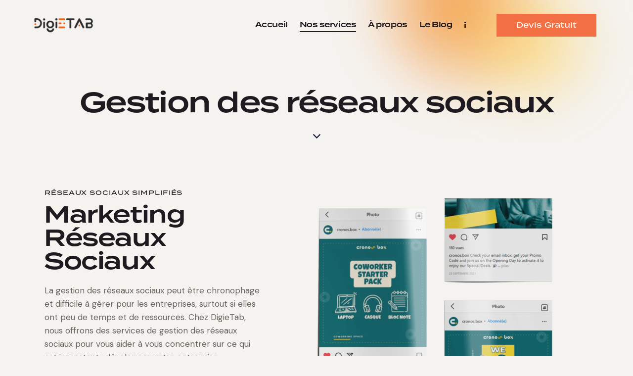

--- FILE ---
content_type: text/html; charset=UTF-8
request_url: https://digietab.tn/gestion-des-reseaux-sociaux/
body_size: 25699
content:
<!DOCTYPE html>
<html lang="fr-FR" class="no-js scheme_default">

<head>
	<script>navigator.userAgent.match(/iPad|iPhone|iPod/i) != null && window.name != '' && top.location != window.location && (top.location.href = window.location.href);</script>		<meta charset="UTF-8">
		<meta name="viewport" content="width=device-width, initial-scale=1">
		<meta name="format-detection" content="telephone=no">
		<link rel="profile" href="//gmpg.org/xfn/11">
		<meta name='robots' content='index, follow, max-image-preview:large, max-snippet:-1, max-video-preview:-1' />

	
	<title>Gestion des réseaux sociaux | DigieTab</title>
	<meta name="description" content="Confiez la gestion de vos réseaux sociaux à DigieTab pour améliorer votre présence en ligne et engager votre audience." />
	<link rel="canonical" href="https://digietab.tn/gestion-des-reseaux-sociaux/" />
	<meta property="og:locale" content="fr_FR" />
	<meta property="og:type" content="article" />
	<meta property="og:title" content="Gestion des réseaux sociaux | DigieTab" />
	<meta property="og:description" content="Confiez la gestion de vos réseaux sociaux à DigieTab pour améliorer votre présence en ligne et engager votre audience." />
	<meta property="og:url" content="https://digietab.tn/gestion-des-reseaux-sociaux/" />
	<meta property="og:site_name" content="DigieTab" />
	<meta property="article:publisher" content="https://www.facebook.com/digietab" />
	<meta property="article:modified_time" content="2023-10-30T10:52:20+00:00" />
	<meta property="og:image" content="https://digietab.tn/storage/2023/03/286929121_1173328026787420_6252713102764740921_n.jpg" />
	<meta property="og:image:width" content="1080" />
	<meta property="og:image:height" content="1080" />
	<meta property="og:image:type" content="image/jpeg" />
	<meta name="twitter:card" content="summary_large_image" />
	<meta name="twitter:title" content="Gestion des réseaux sociaux | DigieTab" />
	<meta name="twitter:site" content="@DigieTab" />
	<meta name="twitter:label1" content="Durée de lecture estimée" />
	<meta name="twitter:data1" content="8 minutes" />
	<script type="application/ld+json" class="yoast-schema-graph">{"@context":"https://schema.org","@graph":[{"@type":"WebPage","@id":"https://digietab.tn/gestion-des-reseaux-sociaux/","url":"https://digietab.tn/gestion-des-reseaux-sociaux/","name":"Gestion des réseaux sociaux | DigieTab","isPartOf":{"@id":"https://digietab.tn/#website"},"primaryImageOfPage":{"@id":"https://digietab.tn/gestion-des-reseaux-sociaux/#primaryimage"},"image":{"@id":"https://digietab.tn/gestion-des-reseaux-sociaux/#primaryimage"},"thumbnailUrl":"https://digietab.tn/storage/2023/03/286929121_1173328026787420_6252713102764740921_n.jpg","datePublished":"2023-02-23T13:32:20+00:00","dateModified":"2023-10-30T10:52:20+00:00","description":"Confiez la gestion de vos réseaux sociaux à DigieTab pour améliorer votre présence en ligne et engager votre audience.","breadcrumb":{"@id":"https://digietab.tn/gestion-des-reseaux-sociaux/#breadcrumb"},"inLanguage":"fr-FR","potentialAction":[{"@type":"ReadAction","target":["https://digietab.tn/gestion-des-reseaux-sociaux/"]}]},{"@type":"ImageObject","inLanguage":"fr-FR","@id":"https://digietab.tn/gestion-des-reseaux-sociaux/#primaryimage","url":"https://digietab.tn/storage/2023/03/286929121_1173328026787420_6252713102764740921_n.jpg","contentUrl":"https://digietab.tn/storage/2023/03/286929121_1173328026787420_6252713102764740921_n.jpg","width":1080,"height":1080},{"@type":"BreadcrumbList","@id":"https://digietab.tn/gestion-des-reseaux-sociaux/#breadcrumb","itemListElement":[{"@type":"ListItem","position":1,"name":"Home","item":"https://digietab.tn/"},{"@type":"ListItem","position":2,"name":"Gestion des réseaux sociaux"}]},{"@type":"WebSite","@id":"https://digietab.tn/#website","url":"https://digietab.tn/","name":"Digietab","description":"La solution sûre pour être visible en ligne","publisher":{"@id":"https://digietab.tn/#organization"},"potentialAction":[{"@type":"SearchAction","target":{"@type":"EntryPoint","urlTemplate":"https://digietab.tn/?s={search_term_string}"},"query-input":{"@type":"PropertyValueSpecification","valueRequired":true,"valueName":"search_term_string"}}],"inLanguage":"fr-FR"},{"@type":"Organization","@id":"https://digietab.tn/#organization","name":"DigieTab","url":"https://digietab.tn/","logo":{"@type":"ImageObject","inLanguage":"fr-FR","@id":"https://digietab.tn/#/schema/logo/image/","url":"https://digietab.tn/storage/2023/03/logo-web.png","contentUrl":"https://digietab.tn/storage/2023/03/logo-web.png","width":262,"height":70,"caption":"DigieTab"},"image":{"@id":"https://digietab.tn/#/schema/logo/image/"},"sameAs":["https://www.facebook.com/digietab","https://x.com/DigieTab"]}]}</script>
	


<link rel='dns-prefetch' href='//use.typekit.net' />
<link rel='dns-prefetch' href='//fonts.googleapis.com' />
<link rel="alternate" type="application/rss+xml" title="DigieTab &raquo; Flux" href="https://digietab.tn/feed/" />
<link rel="alternate" type="application/rss+xml" title="DigieTab &raquo; Flux des commentaires" href="https://digietab.tn/comments/feed/" />
			<meta property="og:type" content="article" />
			<meta property="og:url" content="https://digietab.tn/gestion-des-reseaux-sociaux/" />
			<meta property="og:title" content="Gestion des réseaux sociaux" />
			<meta property="og:description" content="Réseaux Sociaux SimplifiésMarketing Réseaux SociauxLa gestion des réseaux sociaux peut être chronophage et difficile à gérer pour les entreprises, surtout si elles ont peu de temps et de ressources. Chez DigieTab, nous offrons des services de gestion des réseaux sociaux pour vous aider à vous concentrer sur ce qui est important : développer votre" />  
							<meta property="og:image" content="https://digietab.tn/storage/2023/03/286929121_1173328026787420_6252713102764740921_n.jpg"/>
				<link property="stylesheet" rel='stylesheet' id='trx_addons-icons-css' href='https://digietab.tn/core/modules/2097f9dd3a/css/font-icons/css/trx_addons_icons.css' type='text/css' media='all' />
<link property="stylesheet" rel='stylesheet' id='echo-font-termina-css' href='https://use.typekit.net/zau2ogq.css' type='text/css' media='all' />
<link property="stylesheet" rel='stylesheet' id='echo-font-google_fonts-css' href='https://fonts.googleapis.com/css2?family=DM+Sans:ital,wght@0,400;0,500;0,700;1,400;1,500;1,700&#038;subset=latin,latin-ext&#038;display=swap' type='text/css' media='all' />
<link property="stylesheet" rel='stylesheet' id='echo-fontello-css' href='https://digietab.tn/core/views/cbb11ed87d/skins/default/css/font-icons/css/fontello.css' type='text/css' media='all' />
<style id='classic-theme-styles-inline-css' type='text/css'>
/*! This file is auto-generated */
.wp-block-button__link{color:#fff;background-color:#32373c;border-radius:9999px;box-shadow:none;text-decoration:none;padding:calc(.667em + 2px) calc(1.333em + 2px);font-size:1.125em}.wp-block-file__button{background:#32373c;color:#fff;text-decoration:none}
</style>
<style id='global-styles-inline-css' type='text/css'>
:root{--wp--preset--aspect-ratio--square: 1;--wp--preset--aspect-ratio--4-3: 4/3;--wp--preset--aspect-ratio--3-4: 3/4;--wp--preset--aspect-ratio--3-2: 3/2;--wp--preset--aspect-ratio--2-3: 2/3;--wp--preset--aspect-ratio--16-9: 16/9;--wp--preset--aspect-ratio--9-16: 9/16;--wp--preset--color--black: #000000;--wp--preset--color--cyan-bluish-gray: #abb8c3;--wp--preset--color--white: #ffffff;--wp--preset--color--pale-pink: #f78da7;--wp--preset--color--vivid-red: #cf2e2e;--wp--preset--color--luminous-vivid-orange: #ff6900;--wp--preset--color--luminous-vivid-amber: #fcb900;--wp--preset--color--light-green-cyan: #7bdcb5;--wp--preset--color--vivid-green-cyan: #00d084;--wp--preset--color--pale-cyan-blue: #8ed1fc;--wp--preset--color--vivid-cyan-blue: #0693e3;--wp--preset--color--vivid-purple: #9b51e0;--wp--preset--color--bg-color: #ffffff;--wp--preset--color--bd-color: #D6D3CE;--wp--preset--color--text-dark: #1E1A1F;--wp--preset--color--text-light: #807F7C;--wp--preset--color--text-link: #F27044;--wp--preset--color--text-hover: #E05F34;--wp--preset--color--text-link-2: #FCB800;--wp--preset--color--text-hover-2: #DEA200;--wp--preset--color--text-link-3: #DEA200;--wp--preset--color--text-hover-3: #AC9849;--wp--preset--gradient--vivid-cyan-blue-to-vivid-purple: linear-gradient(135deg,rgba(6,147,227,1) 0%,rgb(155,81,224) 100%);--wp--preset--gradient--light-green-cyan-to-vivid-green-cyan: linear-gradient(135deg,rgb(122,220,180) 0%,rgb(0,208,130) 100%);--wp--preset--gradient--luminous-vivid-amber-to-luminous-vivid-orange: linear-gradient(135deg,rgba(252,185,0,1) 0%,rgba(255,105,0,1) 100%);--wp--preset--gradient--luminous-vivid-orange-to-vivid-red: linear-gradient(135deg,rgba(255,105,0,1) 0%,rgb(207,46,46) 100%);--wp--preset--gradient--very-light-gray-to-cyan-bluish-gray: linear-gradient(135deg,rgb(238,238,238) 0%,rgb(169,184,195) 100%);--wp--preset--gradient--cool-to-warm-spectrum: linear-gradient(135deg,rgb(74,234,220) 0%,rgb(151,120,209) 20%,rgb(207,42,186) 40%,rgb(238,44,130) 60%,rgb(251,105,98) 80%,rgb(254,248,76) 100%);--wp--preset--gradient--blush-light-purple: linear-gradient(135deg,rgb(255,206,236) 0%,rgb(152,150,240) 100%);--wp--preset--gradient--blush-bordeaux: linear-gradient(135deg,rgb(254,205,165) 0%,rgb(254,45,45) 50%,rgb(107,0,62) 100%);--wp--preset--gradient--luminous-dusk: linear-gradient(135deg,rgb(255,203,112) 0%,rgb(199,81,192) 50%,rgb(65,88,208) 100%);--wp--preset--gradient--pale-ocean: linear-gradient(135deg,rgb(255,245,203) 0%,rgb(182,227,212) 50%,rgb(51,167,181) 100%);--wp--preset--gradient--electric-grass: linear-gradient(135deg,rgb(202,248,128) 0%,rgb(113,206,126) 100%);--wp--preset--gradient--midnight: linear-gradient(135deg,rgb(2,3,129) 0%,rgb(40,116,252) 100%);--wp--preset--font-size--small: 13px;--wp--preset--font-size--medium: 20px;--wp--preset--font-size--large: 36px;--wp--preset--font-size--x-large: 42px;--wp--preset--spacing--20: 0.44rem;--wp--preset--spacing--30: 0.67rem;--wp--preset--spacing--40: 1rem;--wp--preset--spacing--50: 1.5rem;--wp--preset--spacing--60: 2.25rem;--wp--preset--spacing--70: 3.38rem;--wp--preset--spacing--80: 5.06rem;--wp--preset--shadow--natural: 6px 6px 9px rgba(0, 0, 0, 0.2);--wp--preset--shadow--deep: 12px 12px 50px rgba(0, 0, 0, 0.4);--wp--preset--shadow--sharp: 6px 6px 0px rgba(0, 0, 0, 0.2);--wp--preset--shadow--outlined: 6px 6px 0px -3px rgba(255, 255, 255, 1), 6px 6px rgba(0, 0, 0, 1);--wp--preset--shadow--crisp: 6px 6px 0px rgba(0, 0, 0, 1);}:where(.is-layout-flex){gap: 0.5em;}:where(.is-layout-grid){gap: 0.5em;}body .is-layout-flex{display: flex;}.is-layout-flex{flex-wrap: wrap;align-items: center;}.is-layout-flex > :is(*, div){margin: 0;}body .is-layout-grid{display: grid;}.is-layout-grid > :is(*, div){margin: 0;}:where(.wp-block-columns.is-layout-flex){gap: 2em;}:where(.wp-block-columns.is-layout-grid){gap: 2em;}:where(.wp-block-post-template.is-layout-flex){gap: 1.25em;}:where(.wp-block-post-template.is-layout-grid){gap: 1.25em;}.has-black-color{color: var(--wp--preset--color--black) !important;}.has-cyan-bluish-gray-color{color: var(--wp--preset--color--cyan-bluish-gray) !important;}.has-white-color{color: var(--wp--preset--color--white) !important;}.has-pale-pink-color{color: var(--wp--preset--color--pale-pink) !important;}.has-vivid-red-color{color: var(--wp--preset--color--vivid-red) !important;}.has-luminous-vivid-orange-color{color: var(--wp--preset--color--luminous-vivid-orange) !important;}.has-luminous-vivid-amber-color{color: var(--wp--preset--color--luminous-vivid-amber) !important;}.has-light-green-cyan-color{color: var(--wp--preset--color--light-green-cyan) !important;}.has-vivid-green-cyan-color{color: var(--wp--preset--color--vivid-green-cyan) !important;}.has-pale-cyan-blue-color{color: var(--wp--preset--color--pale-cyan-blue) !important;}.has-vivid-cyan-blue-color{color: var(--wp--preset--color--vivid-cyan-blue) !important;}.has-vivid-purple-color{color: var(--wp--preset--color--vivid-purple) !important;}.has-black-background-color{background-color: var(--wp--preset--color--black) !important;}.has-cyan-bluish-gray-background-color{background-color: var(--wp--preset--color--cyan-bluish-gray) !important;}.has-white-background-color{background-color: var(--wp--preset--color--white) !important;}.has-pale-pink-background-color{background-color: var(--wp--preset--color--pale-pink) !important;}.has-vivid-red-background-color{background-color: var(--wp--preset--color--vivid-red) !important;}.has-luminous-vivid-orange-background-color{background-color: var(--wp--preset--color--luminous-vivid-orange) !important;}.has-luminous-vivid-amber-background-color{background-color: var(--wp--preset--color--luminous-vivid-amber) !important;}.has-light-green-cyan-background-color{background-color: var(--wp--preset--color--light-green-cyan) !important;}.has-vivid-green-cyan-background-color{background-color: var(--wp--preset--color--vivid-green-cyan) !important;}.has-pale-cyan-blue-background-color{background-color: var(--wp--preset--color--pale-cyan-blue) !important;}.has-vivid-cyan-blue-background-color{background-color: var(--wp--preset--color--vivid-cyan-blue) !important;}.has-vivid-purple-background-color{background-color: var(--wp--preset--color--vivid-purple) !important;}.has-black-border-color{border-color: var(--wp--preset--color--black) !important;}.has-cyan-bluish-gray-border-color{border-color: var(--wp--preset--color--cyan-bluish-gray) !important;}.has-white-border-color{border-color: var(--wp--preset--color--white) !important;}.has-pale-pink-border-color{border-color: var(--wp--preset--color--pale-pink) !important;}.has-vivid-red-border-color{border-color: var(--wp--preset--color--vivid-red) !important;}.has-luminous-vivid-orange-border-color{border-color: var(--wp--preset--color--luminous-vivid-orange) !important;}.has-luminous-vivid-amber-border-color{border-color: var(--wp--preset--color--luminous-vivid-amber) !important;}.has-light-green-cyan-border-color{border-color: var(--wp--preset--color--light-green-cyan) !important;}.has-vivid-green-cyan-border-color{border-color: var(--wp--preset--color--vivid-green-cyan) !important;}.has-pale-cyan-blue-border-color{border-color: var(--wp--preset--color--pale-cyan-blue) !important;}.has-vivid-cyan-blue-border-color{border-color: var(--wp--preset--color--vivid-cyan-blue) !important;}.has-vivid-purple-border-color{border-color: var(--wp--preset--color--vivid-purple) !important;}.has-vivid-cyan-blue-to-vivid-purple-gradient-background{background: var(--wp--preset--gradient--vivid-cyan-blue-to-vivid-purple) !important;}.has-light-green-cyan-to-vivid-green-cyan-gradient-background{background: var(--wp--preset--gradient--light-green-cyan-to-vivid-green-cyan) !important;}.has-luminous-vivid-amber-to-luminous-vivid-orange-gradient-background{background: var(--wp--preset--gradient--luminous-vivid-amber-to-luminous-vivid-orange) !important;}.has-luminous-vivid-orange-to-vivid-red-gradient-background{background: var(--wp--preset--gradient--luminous-vivid-orange-to-vivid-red) !important;}.has-very-light-gray-to-cyan-bluish-gray-gradient-background{background: var(--wp--preset--gradient--very-light-gray-to-cyan-bluish-gray) !important;}.has-cool-to-warm-spectrum-gradient-background{background: var(--wp--preset--gradient--cool-to-warm-spectrum) !important;}.has-blush-light-purple-gradient-background{background: var(--wp--preset--gradient--blush-light-purple) !important;}.has-blush-bordeaux-gradient-background{background: var(--wp--preset--gradient--blush-bordeaux) !important;}.has-luminous-dusk-gradient-background{background: var(--wp--preset--gradient--luminous-dusk) !important;}.has-pale-ocean-gradient-background{background: var(--wp--preset--gradient--pale-ocean) !important;}.has-electric-grass-gradient-background{background: var(--wp--preset--gradient--electric-grass) !important;}.has-midnight-gradient-background{background: var(--wp--preset--gradient--midnight) !important;}.has-small-font-size{font-size: var(--wp--preset--font-size--small) !important;}.has-medium-font-size{font-size: var(--wp--preset--font-size--medium) !important;}.has-large-font-size{font-size: var(--wp--preset--font-size--large) !important;}.has-x-large-font-size{font-size: var(--wp--preset--font-size--x-large) !important;}
:where(.wp-block-post-template.is-layout-flex){gap: 1.25em;}:where(.wp-block-post-template.is-layout-grid){gap: 1.25em;}
:where(.wp-block-columns.is-layout-flex){gap: 2em;}:where(.wp-block-columns.is-layout-grid){gap: 2em;}
:root :where(.wp-block-pullquote){font-size: 1.5em;line-height: 1.6;}
</style>
<link property="stylesheet" rel='stylesheet' id='advanced-popups-css' href='https://digietab.tn/core/modules/8d2b5d1948/public/css/advanced-popups-public.css?rnd=61693' type='text/css' media='all' />
<link property="stylesheet" rel='stylesheet' id='contact-form-7-css' href='https://digietab.tn/core/modules/8516d2654f/includes/css/styles.css?rnd=61693' type='text/css' media='all' />
<link property="stylesheet" rel='stylesheet' id='magnific-popup-css' href='https://digietab.tn/core/modules/2097f9dd3a/js/magnific/magnific-popup.min.css' type='text/css' media='all' />
<link property="stylesheet" rel='stylesheet' id='trx_addons-css' href='https://digietab.tn/core/modules/2097f9dd3a/css/__styles.css' type='text/css' media='all' />
<link property="stylesheet" rel='stylesheet' id='trx_addons-animations-css' href='https://digietab.tn/core/modules/2097f9dd3a/css/trx_addons.animations.css' type='text/css' media='all' />
<link property="stylesheet" rel='stylesheet' id='trx_addons-cf7-css' href='https://digietab.tn/core/modules/2097f9dd3a/components/api/contact-form-7/contact-form-7.css' type='text/css' media='all' />
<link property="stylesheet" rel='stylesheet' id='trx_addons-mouse-helper-css' href='https://digietab.tn/core/modules/2097f9dd3a/addons/mouse-helper/mouse-helper.css' type='text/css' media='all' />
<link property="stylesheet" rel='stylesheet' id='trx_addons-cpt_testimonials-css' href='https://digietab.tn/core/modules/2097f9dd3a/components/cpt/testimonials/testimonials.css' type='text/css' media='all' />
<link property="stylesheet" rel='stylesheet' id='trx_addons-sc_icons-css' href='https://digietab.tn/core/modules/2097f9dd3a/components/shortcodes/icons/icons.css' type='text/css' media='all' />
<link property="stylesheet" rel='stylesheet' id='trx_addons-sc_price-css' href='https://digietab.tn/core/modules/2097f9dd3a/components/shortcodes/price/price.css' type='text/css' media='all' />
<link property="stylesheet" rel='stylesheet' id='elementor-icons-css' href='https://digietab.tn/core/modules/f65f29574d/assets/lib/eicons/css/elementor-icons.min.css?rnd=61693' type='text/css' media='all' />
<link property="stylesheet" rel='stylesheet' id='elementor-frontend-css' href='https://digietab.tn/storage/elementor/css/custom-frontend.min.css?rnd=61693' type='text/css' media='all' />
<style id='elementor-frontend-inline-css' type='text/css'>
.elementor-kit-15{--e-global-typography-primary-font-family:"Roboto";--e-global-typography-primary-font-weight:600;--e-global-typography-secondary-font-family:"Roboto Slab";--e-global-typography-secondary-font-weight:400;--e-global-typography-text-font-family:"Roboto";--e-global-typography-text-font-weight:400;--e-global-typography-accent-font-family:"Roboto";--e-global-typography-accent-font-weight:500;}.elementor-section.elementor-section-boxed > .elementor-container{max-width:1320px;}.e-con{--container-max-width:1320px;}.elementor-widget:not(:last-child){margin-block-end:0px;}.elementor-element{--widgets-spacing:0px 0px;}{}.sc_layouts_title_caption{display:var(--page-title-display);}@media(max-width:1279px){.elementor-section.elementor-section-boxed > .elementor-container{max-width:1024px;}.e-con{--container-max-width:1024px;}}@media(max-width:767px){.elementor-section.elementor-section-boxed > .elementor-container{max-width:767px;}.e-con{--container-max-width:767px;}}
.elementor-22275 .elementor-element.elementor-element-2c41ddf{--spacer-size:50px;}.elementor-22275 .elementor-element.elementor-element-410852d8 > .elementor-container > .elementor-column > .elementor-widget-wrap{align-content:center;align-items:center;}.elementor-22275 .elementor-element.elementor-element-410852d8{transition:background 0.3s, border 0.3s, border-radius 0.3s, box-shadow 0.3s;}.elementor-22275 .elementor-element.elementor-element-410852d8 > .elementor-background-overlay{transition:background 0.3s, border-radius 0.3s, opacity 0.3s;}.elementor-22275 .elementor-element.elementor-element-46aa8f6 .sc_item_title_text{-webkit-text-stroke-width:0px;}.elementor-22275 .elementor-element.elementor-element-46aa8f6 .sc_item_title_text2{-webkit-text-stroke-width:0px;}.elementor-22275 .elementor-element.elementor-element-2d97ad50{--spacer-size:37px;}.elementor-22275 .elementor-element.elementor-element-18af857e > .elementor-widget-container{margin:0% 0% 0% 0%;}.elementor-22275 .elementor-element.elementor-element-6c116cc > .elementor-container > .elementor-column > .elementor-widget-wrap{align-content:center;align-items:center;}.elementor-22275 .elementor-element.elementor-element-6c116cc{transition:background 0.3s, border 0.3s, border-radius 0.3s, box-shadow 0.3s;}.elementor-22275 .elementor-element.elementor-element-6c116cc > .elementor-background-overlay{transition:background 0.3s, border-radius 0.3s, opacity 0.3s;}.elementor-22275 .elementor-element.elementor-element-23a9d85 > .elementor-container > .elementor-column > .elementor-widget-wrap{align-content:flex-end;align-items:flex-end;}.elementor-22275 .elementor-element.elementor-element-17a7aa5 > .elementor-widget-container{margin:0px 30px 0px 0px;}.elementor-22275 .elementor-element.elementor-element-17a7aa5{width:auto;max-width:auto;}.elementor-22275 .elementor-element.elementor-element-f225eca > .elementor-element-populated{margin:0% 0% 0% 5%;--e-column-margin-right:0%;--e-column-margin-left:5%;}.elementor-22275 .elementor-element.elementor-element-caaa7f1 .sc_item_title_text{-webkit-text-stroke-width:0px;}.elementor-22275 .elementor-element.elementor-element-caaa7f1 .sc_item_title_text2{-webkit-text-stroke-width:0px;}.elementor-22275 .elementor-element.elementor-element-0d5e546{--spacer-size:20px;}.elementor-22275 .elementor-element.elementor-element-528bf38{--spacer-size:100px;}.elementor-22275 .elementor-element.elementor-element-d6f797d > .elementor-element-populated.elementor-column-wrap{padding:0px 20px 0px 0px;}.elementor-22275 .elementor-element.elementor-element-d6f797d > .elementor-element-populated.elementor-widget-wrap{padding:0px 20px 0px 0px;}.elementor-22275 .elementor-element.elementor-element-1e6f154 .elementor-icon-list-items:not(.elementor-inline-items) .elementor-icon-list-item:not(:last-child){padding-bottom:calc(15px/2);}.elementor-22275 .elementor-element.elementor-element-1e6f154 .elementor-icon-list-items:not(.elementor-inline-items) .elementor-icon-list-item:not(:first-child){margin-top:calc(15px/2);}.elementor-22275 .elementor-element.elementor-element-1e6f154 .elementor-icon-list-items.elementor-inline-items .elementor-icon-list-item{margin-right:calc(15px/2);margin-left:calc(15px/2);}.elementor-22275 .elementor-element.elementor-element-1e6f154 .elementor-icon-list-items.elementor-inline-items{margin-right:calc(-15px/2);margin-left:calc(-15px/2);}body.rtl .elementor-22275 .elementor-element.elementor-element-1e6f154 .elementor-icon-list-items.elementor-inline-items .elementor-icon-list-item:after{left:calc(-15px/2);}body:not(.rtl) .elementor-22275 .elementor-element.elementor-element-1e6f154 .elementor-icon-list-items.elementor-inline-items .elementor-icon-list-item:after{right:calc(-15px/2);}.elementor-22275 .elementor-element.elementor-element-1e6f154 .elementor-icon-list-icon i{color:#F27044;transition:color 0.3s;}.elementor-22275 .elementor-element.elementor-element-1e6f154 .elementor-icon-list-icon svg{fill:#F27044;transition:fill 0.3s;}.elementor-22275 .elementor-element.elementor-element-1e6f154{--e-icon-list-icon-size:12px;--e-icon-list-icon-align:left;--e-icon-list-icon-margin:0 calc(var(--e-icon-list-icon-size, 1em) * 0.25) 0 0;--icon-vertical-align:flex-start;--icon-vertical-offset:7px;}.elementor-22275 .elementor-element.elementor-element-1e6f154 .elementor-icon-list-icon{padding-right:0px;}.elementor-22275 .elementor-element.elementor-element-1e6f154 .elementor-icon-list-item > .elementor-icon-list-text, .elementor-22275 .elementor-element.elementor-element-1e6f154 .elementor-icon-list-item > a{font-size:17px;}.elementor-22275 .elementor-element.elementor-element-1e6f154 .elementor-icon-list-text{color:#6E6A6F;transition:color 0.3s;}.elementor-22275 .elementor-element.elementor-element-924903a .sc_item_title_text{-webkit-text-stroke-width:0px;}.elementor-22275 .elementor-element.elementor-element-924903a .sc_item_title_text2{-webkit-text-stroke-width:0px;}.elementor-22275 .elementor-element.elementor-element-f5610a8 > .elementor-element-populated{margin:0% 0% 0% 0%;--e-column-margin-right:0%;--e-column-margin-left:0%;}.elementor-22275 .elementor-element.elementor-element-d321e46 .elementor-tab-title{border-width:1px;padding:32px 0px 32px 0px;}.elementor-22275 .elementor-element.elementor-element-d321e46 .elementor-tab-content{border-width:1px;padding:7px 0px 41px 0px;}.elementor-22275 .elementor-element.elementor-element-d321e46 .elementor-toggle-item:not(:last-child){margin-bottom:0px;}.elementor-22275 .elementor-element.elementor-element-d321e46 .elementor-toggle-icon.elementor-toggle-icon-left{margin-right:0px;}.elementor-22275 .elementor-element.elementor-element-d321e46 .elementor-toggle-icon.elementor-toggle-icon-right{margin-left:0px;}.elementor-22275 .elementor-element.elementor-element-d321e46 > .elementor-widget-container{margin:0% 0% 0% 0%;}.elementor-22275 .elementor-element.elementor-element-56e1da89{transition:background 0.3s, border 0.3s, border-radius 0.3s, box-shadow 0.3s;}.elementor-22275 .elementor-element.elementor-element-56e1da89 > .elementor-background-overlay{transition:background 0.3s, border-radius 0.3s, opacity 0.3s;}.elementor-22275 .elementor-element.elementor-element-873cdfb .sc_item_title_text{-webkit-text-stroke-width:0px;}.elementor-22275 .elementor-element.elementor-element-873cdfb .sc_item_title_text2{-webkit-text-stroke-width:0px;}.elementor-22275 .elementor-element.elementor-element-80bb612{--spacer-size:50px;}.elementor-22275 .elementor-element.elementor-element-20ff58b .sc_item_title_text{-webkit-text-stroke-width:0px;}.elementor-22275 .elementor-element.elementor-element-20ff58b .sc_item_title_text2{-webkit-text-stroke-width:0px;}.elementor-22275 .elementor-element.elementor-element-585c4f7d{--spacer-size:50px;}.elementor-22275 .elementor-element.elementor-element-ea9ec64{transition:background 0.3s, border 0.3s, border-radius 0.3s, box-shadow 0.3s;}.elementor-22275 .elementor-element.elementor-element-ea9ec64 > .elementor-background-overlay{transition:background 0.3s, border-radius 0.3s, opacity 0.3s;}.elementor-22275 .elementor-element.elementor-element-959fe8e .sc_item_title_text{-webkit-text-stroke-width:0px;}.elementor-22275 .elementor-element.elementor-element-959fe8e .sc_item_title_text2{-webkit-text-stroke-width:0px;}.elementor-22275 .elementor-element.elementor-element-d71032b{--spacer-size:50px;}.elementor-22275 .elementor-element.elementor-element-20c9396 .sc_item_title_text{-webkit-text-stroke-width:0px;}.elementor-22275 .elementor-element.elementor-element-20c9396 .sc_item_title_text2{-webkit-text-stroke-width:0px;}.elementor-22275 .elementor-element.elementor-element-0b70c8a{--spacer-size:80px;}.elementor-22275 .elementor-element.elementor-element-a97bad8{--spacer-size:25px;}.elementor-22275 .elementor-element.elementor-element-dc6e4d5 .sc_item_title_text{-webkit-text-stroke-width:0px;}.elementor-22275 .elementor-element.elementor-element-dc6e4d5 .sc_item_title_text2{-webkit-text-stroke-width:0px;}.elementor-22275 .elementor-element.elementor-element-5404d52 > .elementor-element-populated{margin:0% 0% 0% 0%;--e-column-margin-right:0%;--e-column-margin-left:0%;}.elementor-22275 .elementor-element.elementor-element-6879e1c .elementor-tab-title{border-width:1px;padding:32px 0px 32px 0px;}.elementor-22275 .elementor-element.elementor-element-6879e1c .elementor-tab-content{border-width:1px;padding:7px 0px 41px 0px;}.elementor-22275 .elementor-element.elementor-element-6879e1c .elementor-toggle-item:not(:last-child){margin-bottom:0px;}.elementor-22275 .elementor-element.elementor-element-6879e1c .elementor-toggle-icon.elementor-toggle-icon-left{margin-right:0px;}.elementor-22275 .elementor-element.elementor-element-6879e1c .elementor-toggle-icon.elementor-toggle-icon-right{margin-left:0px;}.elementor-22275 .elementor-element.elementor-element-6879e1c > .elementor-widget-container{margin:0% 0% 0% 0%;}.elementor-22275 .elementor-element.elementor-element-4b800c7{--spacer-size:80px;}.elementor-22275 .elementor-element.elementor-element-76d65a1 > .elementor-container > .elementor-column > .elementor-widget-wrap{align-content:center;align-items:center;}.elementor-22275 .elementor-element.elementor-element-76d65a1{transition:background 0.3s, border 0.3s, border-radius 0.3s, box-shadow 0.3s;}.elementor-22275 .elementor-element.elementor-element-76d65a1 > .elementor-background-overlay{transition:background 0.3s, border-radius 0.3s, opacity 0.3s;}.elementor-22275 .elementor-element.elementor-element-fa35e6c .sc_item_title_text{-webkit-text-stroke-width:0px;}.elementor-22275 .elementor-element.elementor-element-fa35e6c .sc_item_title_text2{-webkit-text-stroke-width:0px;}.elementor-22275 .elementor-element.elementor-element-577aae8{--spacer-size:37px;}.elementor-bc-flex-widget .elementor-22275 .elementor-element.elementor-element-5d8ad9a.elementor-column .elementor-widget-wrap{align-items:flex-end;}.elementor-22275 .elementor-element.elementor-element-5d8ad9a.elementor-column.elementor-element[data-element_type="column"] > .elementor-widget-wrap.elementor-element-populated{align-content:flex-end;align-items:flex-end;}.elementor-22275 .elementor-element.elementor-element-44b5ee2{z-index:2;}.elementor-22275 .elementor-element.elementor-element-6729b9d > .elementor-widget-container{margin:0% 0% 0% -65%;}.elementor-22275 .elementor-element.elementor-element-2878310{--spacer-size:70px;}.elementor-22275 .elementor-element.elementor-element-1b62a5c{transition:background 0.3s, border 0.3s, border-radius 0.3s, box-shadow 0.3s;}.elementor-22275 .elementor-element.elementor-element-1b62a5c > .elementor-background-overlay{transition:background 0.3s, border-radius 0.3s, opacity 0.3s;}.elementor-22275 .elementor-element.elementor-element-424ea05 > .elementor-element-populated.elementor-column-wrap{padding:0% 22% 0% 0%;}.elementor-22275 .elementor-element.elementor-element-424ea05 > .elementor-element-populated.elementor-widget-wrap{padding:0% 22% 0% 0%;}.elementor-22275 .elementor-element.elementor-element-44053ce .sc_item_title_text{-webkit-text-stroke-width:0px;}.elementor-22275 .elementor-element.elementor-element-44053ce .sc_item_title_text2{-webkit-text-stroke-width:0px;}.elementor-22275 .elementor-element.elementor-element-0368940{--spacer-size:30px;}.elementor-22275 .elementor-element.elementor-element-c513310 .sc_item_title_text{-webkit-text-stroke-width:0px;}.elementor-22275 .elementor-element.elementor-element-c513310 .sc_item_title_text2{-webkit-text-stroke-width:0px;}.elementor-22275 .elementor-element.elementor-element-7ec8d17 > .elementor-element-populated.elementor-column-wrap{padding:0px 0px 0px 15px;}.elementor-22275 .elementor-element.elementor-element-7ec8d17 > .elementor-element-populated.elementor-widget-wrap{padding:0px 0px 0px 15px;}.elementor-22275 .elementor-element.elementor-element-05f6eb7{--spacer-size:35px;}.elementor-22275 .elementor-element.elementor-element-a38de41{--spacer-size:50px;}.elementor-22275 .elementor-element.elementor-element-1180843{--spacer-size:25px;}@media(min-width:768px){.elementor-22275 .elementor-element.elementor-element-5c63bfaf{width:41.97%;}.elementor-22275 .elementor-element.elementor-element-67136187{width:58.03%;}.elementor-22275 .elementor-element.elementor-element-2297406{width:35%;}.elementor-22275 .elementor-element.elementor-element-f5610a8{width:65%;}.elementor-22275 .elementor-element.elementor-element-1cfce58{width:35%;}.elementor-22275 .elementor-element.elementor-element-5404d52{width:65%;}.elementor-22275 .elementor-element.elementor-element-ee7b1f3{width:41.97%;}.elementor-22275 .elementor-element.elementor-element-80d5e66{width:58.03%;}.elementor-22275 .elementor-element.elementor-element-5d8ad9a{width:55.882%;}.elementor-22275 .elementor-element.elementor-element-ccea21a{width:44.116%;}.elementor-22275 .elementor-element.elementor-element-424ea05{width:46%;}.elementor-22275 .elementor-element.elementor-element-7ec8d17{width:54%;}}@media(max-width:1279px) and (min-width:768px){.elementor-22275 .elementor-element.elementor-element-5c63bfaf{width:53%;}.elementor-22275 .elementor-element.elementor-element-67136187{width:47%;}.elementor-22275 .elementor-element.elementor-element-d6f797d{width:50%;}.elementor-22275 .elementor-element.elementor-element-2297406{width:30%;}.elementor-22275 .elementor-element.elementor-element-f5610a8{width:70%;}.elementor-22275 .elementor-element.elementor-element-1cfce58{width:30%;}.elementor-22275 .elementor-element.elementor-element-5404d52{width:70%;}.elementor-22275 .elementor-element.elementor-element-ee7b1f3{width:53%;}.elementor-22275 .elementor-element.elementor-element-80d5e66{width:47%;}}@media(max-width:1279px){.elementor-22275 .elementor-element.elementor-element-2d97ad50{--spacer-size:25px;}.elementor-22275 .elementor-element.elementor-element-f225eca > .elementor-element-populated{margin:0px 0px 0px 0px;--e-column-margin-right:0px;--e-column-margin-left:0px;}.elementor-22275 .elementor-element.elementor-element-d6f797d > .elementor-element-populated.elementor-column-wrap{padding:0px 10px 0px 0px;}.elementor-22275 .elementor-element.elementor-element-d6f797d > .elementor-element-populated.elementor-widget-wrap{padding:0px 10px 0px 0px;}.elementor-22275 .elementor-element.elementor-element-1e6f154 .elementor-icon-list-items:not(.elementor-inline-items) .elementor-icon-list-item:not(:last-child){padding-bottom:calc(5px/2);}.elementor-22275 .elementor-element.elementor-element-1e6f154 .elementor-icon-list-items:not(.elementor-inline-items) .elementor-icon-list-item:not(:first-child){margin-top:calc(5px/2);}.elementor-22275 .elementor-element.elementor-element-1e6f154 .elementor-icon-list-items.elementor-inline-items .elementor-icon-list-item{margin-right:calc(5px/2);margin-left:calc(5px/2);}.elementor-22275 .elementor-element.elementor-element-1e6f154 .elementor-icon-list-items.elementor-inline-items{margin-right:calc(-5px/2);margin-left:calc(-5px/2);}body.rtl .elementor-22275 .elementor-element.elementor-element-1e6f154 .elementor-icon-list-items.elementor-inline-items .elementor-icon-list-item:after{left:calc(-5px/2);}body:not(.rtl) .elementor-22275 .elementor-element.elementor-element-1e6f154 .elementor-icon-list-items.elementor-inline-items .elementor-icon-list-item:after{right:calc(-5px/2);}.elementor-22275 .elementor-element.elementor-element-1e6f154 .elementor-icon-list-item > .elementor-icon-list-text, .elementor-22275 .elementor-element.elementor-element-1e6f154 .elementor-icon-list-item > a{font-size:16px;}.elementor-22275 .elementor-element.elementor-element-f5610a8 > .elementor-element-populated{margin:0% 0% 0% 0%;--e-column-margin-right:0%;--e-column-margin-left:0%;}.elementor-22275 .elementor-element.elementor-element-d321e46 .elementor-tab-title{padding:20px 0px 20px 0px;}.elementor-22275 .elementor-element.elementor-element-5404d52 > .elementor-element-populated{margin:0% 0% 0% 0%;--e-column-margin-right:0%;--e-column-margin-left:0%;}.elementor-22275 .elementor-element.elementor-element-6879e1c .elementor-tab-title{padding:20px 0px 20px 0px;}.elementor-22275 .elementor-element.elementor-element-577aae8{--spacer-size:25px;}.elementor-22275 .elementor-element.elementor-element-424ea05 > .elementor-element-populated.elementor-column-wrap{padding:0px 50px 0px 0px;}.elementor-22275 .elementor-element.elementor-element-424ea05 > .elementor-element-populated.elementor-widget-wrap{padding:0px 50px 0px 0px;}.elementor-22275 .elementor-element.elementor-element-0368940{--spacer-size:30px;}}@media(max-width:767px){.elementor-22275 .elementor-element.elementor-element-2d97ad50{--spacer-size:20px;}.elementor-22275 .elementor-element.elementor-element-67136187 > .elementor-element-populated{margin:30px 0px 0px 0px;--e-column-margin-right:0px;--e-column-margin-left:0px;}.elementor-22275 .elementor-element.elementor-element-540f237f{width:50%;}.elementor-22275 .elementor-element.elementor-element-18af857e > .elementor-widget-container{margin:0px 0px 0px -60px;}.elementor-22275 .elementor-element.elementor-element-f225eca > .elementor-element-populated{margin:30px 0px 0px 0px;--e-column-margin-right:0px;--e-column-margin-left:0px;}.elementor-22275 .elementor-element.elementor-element-0d5e546{--spacer-size:10px;}.elementor-22275 .elementor-element.elementor-element-d6f797d > .elementor-element-populated.elementor-column-wrap{padding:0px 0px 0px 0px;}.elementor-22275 .elementor-element.elementor-element-d6f797d > .elementor-element-populated.elementor-widget-wrap{padding:0px 0px 0px 0px;}.elementor-22275 .elementor-element.elementor-element-f5610a8 > .elementor-element-populated{margin:20px 0px 0px 0px;--e-column-margin-right:0px;--e-column-margin-left:0px;}.elementor-22275 .elementor-element.elementor-element-d321e46 .elementor-tab-title{padding:20px 0px 20px 0px;}.elementor-22275 .elementor-element.elementor-element-d321e46 .elementor-tab-content{padding:0px 0px 22px 0px;}.elementor-22275 .elementor-element.elementor-element-7c8101d > .elementor-element-populated.elementor-column-wrap{padding:0px 10px 0px 10px;}.elementor-22275 .elementor-element.elementor-element-7c8101d > .elementor-element-populated.elementor-widget-wrap{padding:0px 10px 0px 10px;}.elementor-22275 .elementor-element.elementor-element-5404d52 > .elementor-element-populated{margin:20px 0px 0px 0px;--e-column-margin-right:0px;--e-column-margin-left:0px;}.elementor-22275 .elementor-element.elementor-element-6879e1c .elementor-tab-title{padding:20px 0px 20px 0px;}.elementor-22275 .elementor-element.elementor-element-6879e1c .elementor-tab-content{padding:0px 0px 22px 0px;}.elementor-22275 .elementor-element.elementor-element-577aae8{--spacer-size:20px;}.elementor-22275 .elementor-element.elementor-element-80d5e66 > .elementor-element-populated{margin:30px 0px 0px 0px;--e-column-margin-right:0px;--e-column-margin-left:0px;}.elementor-22275 .elementor-element.elementor-element-5d8ad9a{width:50%;}.elementor-22275 .elementor-element.elementor-element-44b5ee2 > .elementor-widget-container{margin:30% -30% 0% 0%;}.elementor-22275 .elementor-element.elementor-element-ccea21a{width:50%;}.elementor-22275 .elementor-element.elementor-element-6729b9d > .elementor-widget-container{margin:0px 0px 0px -60px;}.elementor-22275 .elementor-element.elementor-element-424ea05 > .elementor-element-populated.elementor-column-wrap{padding:0px 0px 0px 0px;}.elementor-22275 .elementor-element.elementor-element-424ea05 > .elementor-element-populated.elementor-widget-wrap{padding:0px 0px 0px 0px;}.elementor-22275 .elementor-element.elementor-element-7ec8d17 > .elementor-element-populated.elementor-column-wrap{padding:0px 0px 0px 0px;}.elementor-22275 .elementor-element.elementor-element-7ec8d17 > .elementor-element-populated.elementor-widget-wrap{padding:0px 0px 0px 0px;}}
</style>
<link property="stylesheet" rel='stylesheet' id='swiper-css' href='https://digietab.tn/core/modules/f65f29574d/assets/lib/swiper/v8/css/swiper.min.css?rnd=61693' type='text/css' media='all' />
<link property="stylesheet" rel='stylesheet' id='e-swiper-css' href='https://digietab.tn/core/modules/f65f29574d/assets/css/conditionals/e-swiper.min.css?rnd=61693' type='text/css' media='all' />
<link property="stylesheet" rel='stylesheet' id='wpgdprc-front-css-css' href='https://digietab.tn/core/modules/0bffaaf8c6/Assets/css/front.css?rnd=61693' type='text/css' media='all' />
<style id='wpgdprc-front-css-inline-css' type='text/css'>
:root{--wp-gdpr--bar--background-color: #000000;--wp-gdpr--bar--color: #ffffff;--wp-gdpr--button--background-color: #000000;--wp-gdpr--button--background-color--darken: #000000;--wp-gdpr--button--color: #ffffff;}
</style>

<style id="elementor-post-4696">.elementor-4696 .elementor-element.elementor-element-acdd4c2 > .elementor-container > .elementor-column > .elementor-widget-wrap{align-content:center;align-items:center;}.elementor-4696 .elementor-element.elementor-element-acdd4c2{padding:18px 50px 18px 50px;}.elementor-4696 .elementor-element.elementor-element-8ee65b5 > .elementor-widget-container{margin:0em 3em 0em 0em;}.elementor-4696 .elementor-element.elementor-element-34de6d0 > .elementor-widget-container{margin:0em 0em 0em 1.5em;}.elementor-4696 .elementor-element.elementor-element-0cf7fc5 > .elementor-container > .elementor-column > .elementor-widget-wrap{align-content:center;align-items:center;}.elementor-4696 .elementor-element.elementor-element-0cf7fc5{padding:10px 0px 10px 0px;}.elementor-4696 .elementor-element.elementor-element-783b146 > .elementor-widget-container{margin:1px 0px 0px 0px;}.elementor-4696 .elementor-element.elementor-element-89437ac{--spacer-size:60px;}.elementor-4696 .elementor-element.elementor-element-d6654ab{--spacer-size:30px;}.elementor-4696 .elementor-element.elementor-element-1447358 .elementor-icon-wrapper{text-align:center;}.elementor-4696 .elementor-element.elementor-element-1447358.elementor-view-stacked .elementor-icon{background-color:#181D4E;}.elementor-4696 .elementor-element.elementor-element-1447358.elementor-view-framed .elementor-icon, .elementor-4696 .elementor-element.elementor-element-1447358.elementor-view-default .elementor-icon{color:#181D4E;border-color:#181D4E;}.elementor-4696 .elementor-element.elementor-element-1447358.elementor-view-framed .elementor-icon, .elementor-4696 .elementor-element.elementor-element-1447358.elementor-view-default .elementor-icon svg{fill:#181D4E;}.elementor-4696 .elementor-element.elementor-element-1447358 .elementor-icon{font-size:15px;}.elementor-4696 .elementor-element.elementor-element-1447358 .elementor-icon svg{height:15px;}.elementor-4696 .elementor-element.elementor-element-1447358 > .elementor-widget-container{margin:0px 0px -6px 0px;}@media(max-width:1279px){.elementor-4696 .elementor-element.elementor-element-89437ac{--spacer-size:30px;}.elementor-4696 .elementor-element.elementor-element-d6654ab{--spacer-size:15px;}.elementor-4696 .elementor-element.elementor-element-1447358 .elementor-icon{font-size:14px;}.elementor-4696 .elementor-element.elementor-element-1447358 .elementor-icon svg{height:14px;}}@media(min-width:768px){.elementor-4696 .elementor-element.elementor-element-8821ecc{width:30.17%;}.elementor-4696 .elementor-element.elementor-element-1bad6d8{width:69.075%;}}@media(max-width:767px){.elementor-4696 .elementor-element.elementor-element-43ebebb{width:50%;}.elementor-4696 .elementor-element.elementor-element-2bc5082{width:50%;}.elementor-4696 .elementor-element.elementor-element-72e1d9f > .elementor-widget-container{margin:1px 0px 0px 0px;}.elementor-4696 .elementor-element.elementor-element-d6654ab{--spacer-size:5px;}.elementor-4696 .elementor-element.elementor-element-1447358 .elementor-icon{font-size:12px;}.elementor-4696 .elementor-element.elementor-element-1447358 .elementor-icon svg{height:12px;}}</style>
<style id="elementor-post-8919">.elementor-8919 .elementor-element.elementor-element-20fc2f6{--spacer-size:120px;}.elementor-8919 .elementor-element.elementor-element-686a532c{transition:background 0.3s, border 0.3s, border-radius 0.3s, box-shadow 0.3s;}.elementor-8919 .elementor-element.elementor-element-686a532c > .elementor-background-overlay{transition:background 0.3s, border-radius 0.3s, opacity 0.3s;}.elementor-8919 .elementor-element.elementor-element-3c48966e .sc_item_title_text{-webkit-text-stroke-width:0px;}.elementor-8919 .elementor-element.elementor-element-3c48966e .sc_item_title_text2{-webkit-text-stroke-width:0px;}.elementor-8919 .elementor-element.elementor-element-2581f0b8{--spacer-size:6px;}.elementor-8919 .elementor-element.elementor-element-42545e2{--spacer-size:6px;}.elementor-8919 .elementor-element.elementor-element-42eac8a{--spacer-size:18px;}.elementor-8919 .elementor-element.elementor-element-76a9a318 .sc_item_title_text{-webkit-text-stroke-width:0px;}.elementor-8919 .elementor-element.elementor-element-76a9a318 .sc_item_title_text2{-webkit-text-stroke-width:0px;}.elementor-8919 .elementor-element.elementor-element-14764946{--spacer-size:6px;}.elementor-8919 .elementor-element.elementor-element-37a1a583 .sc_item_title_text{-webkit-text-stroke-width:0px;}.elementor-8919 .elementor-element.elementor-element-37a1a583 .sc_item_title_text2{-webkit-text-stroke-width:0px;}.elementor-8919 .elementor-element.elementor-element-6ce1f33c{--spacer-size:15px;}.elementor-8919 .elementor-element.elementor-element-3543c726 .sc_item_title_text{-webkit-text-stroke-width:0px;}.elementor-8919 .elementor-element.elementor-element-3543c726 .sc_item_title_text2{-webkit-text-stroke-width:0px;}.elementor-8919 .elementor-element.elementor-element-222ce518{transition:background 0.3s, border 0.3s, border-radius 0.3s, box-shadow 0.3s;}.elementor-8919 .elementor-element.elementor-element-222ce518 > .elementor-background-overlay{transition:background 0.3s, border-radius 0.3s, opacity 0.3s;}.elementor-8919 .elementor-element.elementor-element-523ab57a{--spacer-size:50px;}.elementor-8919 .elementor-element.elementor-element-41eb4fce{--divider-border-style:solid;--divider-color:#323641;--divider-border-width:1px;}.elementor-8919 .elementor-element.elementor-element-41eb4fce .elementor-divider-separator{width:100%;}.elementor-8919 .elementor-element.elementor-element-41eb4fce .elementor-divider{padding-block-start:10px;padding-block-end:10px;}.elementor-8919 .elementor-element.elementor-element-d2db3fc{--spacer-size:10px;}.elementor-8919 .elementor-element.elementor-element-448d808a{font-size:16px;}.elementor-8919 .elementor-element.elementor-element-3ee7cc{--spacer-size:10px;}@media(max-width:1279px) and (min-width:768px){.elementor-8919 .elementor-element.elementor-element-7874d576{width:19%;}.elementor-8919 .elementor-element.elementor-element-149f7e6{width:34%;}.elementor-8919 .elementor-element.elementor-element-347dd2ad{width:19%;}.elementor-8919 .elementor-element.elementor-element-2bff2708{width:28%;}}@media(max-width:1279px){.elementor-8919 .elementor-element.elementor-element-20fc2f6{--spacer-size:50px;}.elementor-8919 .elementor-element.elementor-element-6ce1f33c{--spacer-size:10px;}.elementor-8919 .elementor-element.elementor-element-448d808a{font-size:15px;}}@media(max-width:767px){.elementor-8919 .elementor-element.elementor-element-20fc2f6{--spacer-size:30px;}.elementor-8919 .elementor-element.elementor-element-149f7e6 > .elementor-element-populated{margin:20px 0px 0px 0px;--e-column-margin-right:0px;--e-column-margin-left:0px;}.elementor-8919 .elementor-element.elementor-element-347dd2ad > .elementor-element-populated{margin:20px 0px 0px 0px;--e-column-margin-right:0px;--e-column-margin-left:0px;}.elementor-8919 .elementor-element.elementor-element-2bff2708 > .elementor-element-populated{margin:20px 0px 0px 0px;--e-column-margin-right:0px;--e-column-margin-left:0px;}.elementor-8919 .elementor-element.elementor-element-222ce518{padding:10px 0px 10px 0px;}.elementor-8919 .elementor-element.elementor-element-448d808a{font-size:15px;line-height:1.4em;}}</style>
<style id='rs-plugin-settings-inline-css' type='text/css'>
#rs-demo-id {}
</style>
<link property="stylesheet" rel='stylesheet' id='widget-spacer-css' href='https://digietab.tn/core/modules/f65f29574d/assets/css/widget-spacer.min.css?rnd=61693' type='text/css' media='all' />
<link property="stylesheet" rel='stylesheet' id='widget-image-css' href='https://digietab.tn/core/modules/f65f29574d/assets/css/widget-image.min.css?rnd=61693' type='text/css' media='all' />
<link property="stylesheet" rel='stylesheet' id='widget-text-editor-css' href='https://digietab.tn/core/modules/f65f29574d/assets/css/widget-text-editor.min.css?rnd=61693' type='text/css' media='all' />
<link property="stylesheet" rel='stylesheet' id='widget-icon-list-css' href='https://digietab.tn/storage/elementor/css/custom-widget-icon-list.min.css?rnd=61693' type='text/css' media='all' />
<link property="stylesheet" rel='stylesheet' id='widget-toggle-css' href='https://digietab.tn/storage/elementor/css/custom-widget-toggle.min.css?rnd=61693' type='text/css' media='all' />
<link property="stylesheet" rel='stylesheet' id='widget-divider-css' href='https://digietab.tn/core/modules/f65f29574d/assets/css/widget-divider.min.css?rnd=61693' type='text/css' media='all' />
<link property="stylesheet" rel='stylesheet' id='trx_addons-widget_custom_links-css' href='https://digietab.tn/core/modules/2097f9dd3a/components/widgets/custom_links/custom_links.css' type='text/css' media='all' />
<link property="stylesheet" rel='stylesheet' id='rs-plugin-settings-css' href='https://digietab.tn/core/modules/4b36101dcc/public/assets/css/rs6.css?rnd=61693' type='text/css' media='all' />
<link property="stylesheet" rel='stylesheet' id='trx_addons-sc_content-css' href='https://digietab.tn/core/modules/2097f9dd3a/components/shortcodes/content/content.css' type='text/css' media='all' />
<link property="stylesheet" rel='stylesheet' id='trx_addons-sc_content-responsive-css' href='https://digietab.tn/core/modules/2097f9dd3a/components/shortcodes/content/content.responsive.css' type='text/css' media='(max-width:1439px)' />
<link property="stylesheet" rel='stylesheet' id='echo-style-css' href='https://digietab.tn/core/views/cbb11ed87d/design.css' type='text/css' media='all' />
<link property="stylesheet" rel='stylesheet' id='mediaelement-css' href='https://digietab.tn/lib/js/mediaelement/mediaelementplayer-legacy.min.css?rnd=61693' type='text/css' media='all' />
<link property="stylesheet" rel='stylesheet' id='wp-mediaelement-css' href='https://digietab.tn/lib/js/mediaelement/wp-mediaelement.min.css?rnd=61693' type='text/css' media='all' />
<link property="stylesheet" rel='stylesheet' id='echo-skin-default-css' href='https://digietab.tn/core/views/cbb11ed87d/skins/default/css/style.css' type='text/css' media='all' />
<link property="stylesheet" rel='stylesheet' id='echo-plugins-css' href='https://digietab.tn/core/views/cbb11ed87d/skins/default/css/__plugins.css' type='text/css' media='all' />
<link property="stylesheet" rel='stylesheet' id='echo-contact-form-7-css' href='https://digietab.tn/core/views/cbb11ed87d/skins/default/plugins/contact-form-7/contact-form-7.css' type='text/css' media='all' />
<link property="stylesheet" rel='stylesheet' id='echo-custom-css' href='https://digietab.tn/core/views/cbb11ed87d/skins/default/css/__custom.css' type='text/css' media='all' />
<link property="stylesheet" rel='stylesheet' id='echo-child-css' href='https://digietab.tn/core/views/c2f953b2b5/design.css' type='text/css' media='all' />
<link property="stylesheet" rel='stylesheet' id='trx_addons-responsive-css' href='https://digietab.tn/core/modules/2097f9dd3a/css/__responsive.css' type='text/css' media='(max-width:1439px)' />
<link property="stylesheet" rel='stylesheet' id='trx_addons-mouse-helper-responsive-css' href='https://digietab.tn/core/modules/2097f9dd3a/addons/mouse-helper/mouse-helper.responsive.css' type='text/css' media='(max-width:1279px)' />
<link property="stylesheet" rel='stylesheet' id='trx_addons-sc_icons-responsive-css' href='https://digietab.tn/core/modules/2097f9dd3a/components/shortcodes/icons/icons.responsive.css' type='text/css' media='(max-width:1279px)' />
<link property="stylesheet" rel='stylesheet' id='trx_addons-sc_price-responsive-css' href='https://digietab.tn/core/modules/2097f9dd3a/components/shortcodes/price/price.responsive.css' type='text/css' media='(max-width:1023px)' />
<link property="stylesheet" rel='stylesheet' id='echo-responsive-css' href='https://digietab.tn/core/views/cbb11ed87d/skins/default/css/__responsive.css' type='text/css' media='(max-width:1679px)' />
<link property="stylesheet" rel='stylesheet' id='echo-extra-styles-default-css' href='https://digietab.tn/core/views/cbb11ed87d/skins/default/extra-styles.css' type='text/css' media='all' />
<link property="stylesheet" rel='stylesheet' id='google-fonts-1-css' href='https://fonts.googleapis.com/css?family=Roboto%3A100%2C100italic%2C200%2C200italic%2C300%2C300italic%2C400%2C400italic%2C500%2C500italic%2C600%2C600italic%2C700%2C700italic%2C800%2C800italic%2C900%2C900italic%7CRoboto+Slab%3A100%2C100italic%2C200%2C200italic%2C300%2C300italic%2C400%2C400italic%2C500%2C500italic%2C600%2C600italic%2C700%2C700italic%2C800%2C800italic%2C900%2C900italic&#038;display=swap&#038;rnd=61693' type='text/css' media='all' />
<link property="stylesheet" rel='stylesheet' id='elementor-icons-shared-0-css' href='https://digietab.tn/core/modules/f65f29574d/assets/lib/font-awesome/css/fontawesome.min.css?rnd=61693' type='text/css' media='all' />
<link property="stylesheet" rel='stylesheet' id='elementor-icons-fa-solid-css' href='https://digietab.tn/core/modules/f65f29574d/assets/lib/font-awesome/css/solid.min.css?rnd=61693' type='text/css' media='all' />
<link rel="preconnect" href="https://fonts.gstatic.com/" crossorigin><script type="text/javascript" src="https://digietab.tn/lib/js/jquery/jquery.min.js?rnd=61693" id="jquery-core-js"></script>
<script type="text/javascript" src="https://digietab.tn/lib/js/jquery/jquery-migrate.min.js?rnd=61693" id="jquery-migrate-js"></script>
<link rel='shortlink' href='https://digietab.tn/?p=22275' />
<link rel="alternate" title="oEmbed (JSON)" type="application/json+oembed" href="https://digietab.tn/wp-json/oembed/1.0/embed?url=https%3A%2F%2Fdigietab.tn%2Fgestion-des-reseaux-sociaux%2F" />
<link rel="alternate" title="oEmbed (XML)" type="text/xml+oembed" href="https://digietab.tn/wp-json/oembed/1.0/embed?url=https%3A%2F%2Fdigietab.tn%2Fgestion-des-reseaux-sociaux%2F&#038;format=xml" />
		<link rel="preload" href="https://digietab.tn/core/modules/8d2b5d1948/fonts/advanced-popups-icons.woff" as="font" type="font/woff" crossorigin>
		
<script async src="https://www.googletagmanager.com/gtag/js?id=G-39VB8RYF98"></script>
<script>
  window.dataLayer = window.dataLayer || [];
  function gtag(){dataLayer.push(arguments);}
  gtag('js', new Date());

  gtag('config', 'G-39VB8RYF98');
</script>			<style type="text/css">
			
			</style>
			
			<style>
				.e-con.e-parent:nth-of-type(n+4):not(.e-lazyloaded):not(.e-no-lazyload),
				.e-con.e-parent:nth-of-type(n+4):not(.e-lazyloaded):not(.e-no-lazyload) * {
					background-image: none !important;
				}
				@media screen and (max-height: 1024px) {
					.e-con.e-parent:nth-of-type(n+3):not(.e-lazyloaded):not(.e-no-lazyload),
					.e-con.e-parent:nth-of-type(n+3):not(.e-lazyloaded):not(.e-no-lazyload) * {
						background-image: none !important;
					}
				}
				@media screen and (max-height: 640px) {
					.e-con.e-parent:nth-of-type(n+2):not(.e-lazyloaded):not(.e-no-lazyload),
					.e-con.e-parent:nth-of-type(n+2):not(.e-lazyloaded):not(.e-no-lazyload) * {
						background-image: none !important;
					}
				}
			</style>
			
<link rel="icon" href="https://digietab.tn/storage/2023/03/favicon.png" sizes="32x32" />
<link rel="icon" href="https://digietab.tn/storage/2023/03/favicon.png" sizes="192x192" />
<link rel="apple-touch-icon" href="https://digietab.tn/storage/2023/03/favicon.png" />
<meta name="msapplication-TileImage" content="https://digietab.tn/storage/2023/03/favicon.png" />
<script>function setREVStartSize(e){
			//window.requestAnimationFrame(function() {
				window.RSIW = window.RSIW===undefined ? window.innerWidth : window.RSIW;
				window.RSIH = window.RSIH===undefined ? window.innerHeight : window.RSIH;
				try {
					var pw = document.getElementById(e.c).parentNode.offsetWidth,
						newh;
					pw = pw===0 || isNaN(pw) || (e.l=="fullwidth" || e.layout=="fullwidth") ? window.RSIW : pw;
					e.tabw = e.tabw===undefined ? 0 : parseInt(e.tabw);
					e.thumbw = e.thumbw===undefined ? 0 : parseInt(e.thumbw);
					e.tabh = e.tabh===undefined ? 0 : parseInt(e.tabh);
					e.thumbh = e.thumbh===undefined ? 0 : parseInt(e.thumbh);
					e.tabhide = e.tabhide===undefined ? 0 : parseInt(e.tabhide);
					e.thumbhide = e.thumbhide===undefined ? 0 : parseInt(e.thumbhide);
					e.mh = e.mh===undefined || e.mh=="" || e.mh==="auto" ? 0 : parseInt(e.mh,0);
					if(e.layout==="fullscreen" || e.l==="fullscreen")
						newh = Math.max(e.mh,window.RSIH);
					else{
						e.gw = Array.isArray(e.gw) ? e.gw : [e.gw];
						for (var i in e.rl) if (e.gw[i]===undefined || e.gw[i]===0) e.gw[i] = e.gw[i-1];
						e.gh = e.el===undefined || e.el==="" || (Array.isArray(e.el) && e.el.length==0)? e.gh : e.el;
						e.gh = Array.isArray(e.gh) ? e.gh : [e.gh];
						for (var i in e.rl) if (e.gh[i]===undefined || e.gh[i]===0) e.gh[i] = e.gh[i-1];
											
						var nl = new Array(e.rl.length),
							ix = 0,
							sl;
						e.tabw = e.tabhide>=pw ? 0 : e.tabw;
						e.thumbw = e.thumbhide>=pw ? 0 : e.thumbw;
						e.tabh = e.tabhide>=pw ? 0 : e.tabh;
						e.thumbh = e.thumbhide>=pw ? 0 : e.thumbh;
						for (var i in e.rl) nl[i] = e.rl[i]<window.RSIW ? 0 : e.rl[i];
						sl = nl[0];
						for (var i in nl) if (sl>nl[i] && nl[i]>0) { sl = nl[i]; ix=i;}
						var m = pw>(e.gw[ix]+e.tabw+e.thumbw) ? 1 : (pw-(e.tabw+e.thumbw)) / (e.gw[ix]);
						newh =  (e.gh[ix] * m) + (e.tabh + e.thumbh);
					}
					var el = document.getElementById(e.c);
					if (el!==null && el) el.style.height = newh+"px";
					el = document.getElementById(e.c+"_wrapper");
					if (el!==null && el) {
						el.style.height = newh+"px";
						el.style.display = "block";
					}
				} catch(e){
					console.log("Failure at Presize of Slider:" + e)
				}
			//});
		  };</script>
		<style type="text/css" id="wp-custom-css">
			.grecaptcha-badge {
    display: none!important;
}
.post_header_wrap_style_style-3 .post_header .post_meta_categories .post_categories a {
    color: var(--theme-color-inverse_link);
    background-color: #eb6016;
}
.sc_layouts_row_type_compact .custom-logo-link img, .sc_layouts_row_type_compact .sc_layouts_logo img {
    max-height: 2em;
}		</style>
		
<style type="text/css" id="trx_addons-inline-styles-inline-css">.echo_inline_835189189{background-image: url(https://digietab.tn/storage/2022/08/shape-1-1-1-300x134.png), 
				url(https://digietab.tn/storage/2022/08/shape-9-1-1--188x300.png);}</style></head>

<body class="page-template-default page page-id-22275 wp-custom-logo preloader skin_default trx_addons_custom_cursor scheme_default blog_mode_page body_style_wide is_single sidebar_hide expand_content remove_margins trx_addons_present header_type_custom header_style_header-custom-4696 header_position_default menu_side_none no_layout fixed_blocks_sticky elementor-default elementor-kit-15 elementor-page elementor-page-22275">

	<div id="page_preloader"><div class="preloader_wrap preloader_dots"><div class="preloader_dot" id="preloader_dot_one"></div><div class="preloader_dot" id="preloader_dot_two"></div><div class="preloader_dot" id="preloader_dot_three"></div></div></div>
	<div class="body_wrap" >

		
		<div class="page_wrap with_bg_top_bottom echo_inline_835189189" >

			
							<a class="echo_skip_link skip_to_content_link" href="#content_skip_link_anchor" tabindex="1">Skip to content</a>
								<a class="echo_skip_link skip_to_footer_link" href="#footer_skip_link_anchor" tabindex="1">Skip to footer</a>

				<header class="top_panel top_panel_custom top_panel_custom_4696 top_panel_custom_header-main				 without_bg_image">
			<div data-elementor-type="cpt_layouts" data-elementor-id="4696" class="elementor elementor-4696">
						<section class="elementor-section elementor-top-section elementor-element elementor-element-acdd4c2 elementor-section-full_width elementor-section-content-middle sc_layouts_row sc_layouts_row_type_compact sc_layouts_hide_on_tablet sc_layouts_hide_on_mobile elementor-section-height-default elementor-section-height-default sc_fly_static" data-id="acdd4c2" data-element_type="section">
						<div class="elementor-container elementor-column-gap-extended">
					<div class="elementor-column elementor-col-66 elementor-top-column elementor-element elementor-element-8821ecc sc_layouts_column_align_left sc_layouts_column sc_inner_width_none sc_content_align_inherit sc_layouts_column_icons_position_left sc_fly_static" data-id="8821ecc" data-element_type="column">
			<div class="elementor-widget-wrap elementor-element-populated">
						<div class="sc_layouts_item elementor-element elementor-element-8ee65b5 sc_fly_static elementor-widget elementor-widget-trx_sc_layouts_logo" data-id="8ee65b5" data-element_type="widget" data-widget_type="trx_sc_layouts_logo.default">
				<div class="elementor-widget-container">
			<a href="https://digietab.tn/"
		class="sc_layouts_logo sc_layouts_logo_default" ><img class="logo_image"
					src="//digietab.tn/storage/2023/03/logo-web.png"
											srcset="//digietab.tn/storage/2023/03/logo-web.png 2x"
											alt="DigieTab" width="262" height="70"></a>		</div>
				</div>
					</div>
		</div>
				<div class="elementor-column elementor-col-33 elementor-top-column elementor-element elementor-element-1bad6d8 sc_layouts_column_align_right sc_layouts_column sc_inner_width_none sc_content_align_inherit sc_layouts_column_icons_position_left sc_fly_static" data-id="1bad6d8" data-element_type="column">
			<div class="elementor-widget-wrap elementor-element-populated">
						<div class="sc_layouts_item elementor-element elementor-element-bf2a20a sc_fly_static elementor-widget elementor-widget-trx_sc_layouts_menu" data-id="bf2a20a" data-element_type="widget" data-widget_type="trx_sc_layouts_menu.default">
				<div class="elementor-widget-container">
			<nav class="sc_layouts_menu sc_layouts_menu_default sc_layouts_menu_dir_horizontal menu_hover_zoom_line" data-animation-in="fadeIn" data-animation-out="fadeOut" ><ul id="sc_layouts_menu_959854859" class="sc_layouts_menu_nav"><li id="menu-item-22561" class="menu-item menu-item-type-post_type menu-item-object-page menu-item-home menu-item-22561"><a href="https://digietab.tn/"><span>Accueil</span></a></li><li id="menu-item-22563" class="menu-item menu-item-type-custom menu-item-object-custom current-menu-ancestor current-menu-parent menu-item-has-children menu-item-22563"><a href="#"><span>Nos services</span></a>
<ul class="sub-menu"><li id="menu-item-22564" class="menu-item menu-item-type-post_type menu-item-object-page menu-item-22564"><a href="https://digietab.tn/creation-de-site-internet/"><span>Création de site internet</span></a></li><li id="menu-item-22566" class="menu-item menu-item-type-post_type menu-item-object-page menu-item-22566"><a href="https://digietab.tn/refonte-site-internet/"><span>Refonte de site</span></a></li><li id="menu-item-22565" class="menu-item menu-item-type-post_type menu-item-object-page menu-item-22565"><a href="https://digietab.tn/creation-logo/"><span>Creation Logo</span></a></li><li id="menu-item-22567" class="menu-item menu-item-type-post_type menu-item-object-page current-menu-item page_item page-item-22275 current_page_item menu-item-22567"><a href="https://digietab.tn/gestion-des-reseaux-sociaux/" aria-current="page"><span>Gestion des réseaux sociaux</span></a></li></ul>
</li><li id="menu-item-22562" class="menu-item menu-item-type-post_type menu-item-object-page menu-item-22562"><a href="https://digietab.tn/a-propos-digietab/"><span>À propos</span></a></li><li id="menu-item-22568" class="menu-item menu-item-type-post_type menu-item-object-page menu-item-22568"><a href="https://digietab.tn/blog/"><span>Le Blog</span></a></li><li id="menu-item-22569" class="menu-item menu-item-type-custom menu-item-object-custom menu-item-22569"><a target="_blank" rel="noopener" href="https://digietab.com/fr/works/"><span>Réalisations</span></a></li></ul></nav>		</div>
				</div>
				<div class="sc_layouts_item elementor-element elementor-element-34de6d0 sc_fly_static elementor-widget elementor-widget-trx_sc_button" data-id="34de6d0" data-element_type="widget" data-widget_type="trx_sc_button.default">
				<div class="elementor-widget-container">
			<div	class="sc_item_button sc_button_wrap" ><a href="https://digietab.tn/devis-gratuit/" class="sc_button sc_button_default sc_button_size_small sc_button_icon_left" ><span class="sc_button_text"><span class="sc_button_title">Devis Gratuit</span></span></a></div>		</div>
				</div>
					</div>
		</div>
					</div>
		</section>
				<section class="elementor-section elementor-top-section elementor-element elementor-element-0cf7fc5 elementor-section-content-middle sc_layouts_row sc_layouts_row_type_compact sc_layouts_hide_on_wide sc_layouts_hide_on_desktop sc_layouts_hide_on_notebook elementor-section-boxed elementor-section-height-default elementor-section-height-default sc_fly_static" data-id="0cf7fc5" data-element_type="section">
						<div class="elementor-container elementor-column-gap-extended">
					<div class="elementor-column elementor-col-50 elementor-top-column elementor-element elementor-element-43ebebb sc_layouts_column_align_left sc_layouts_column sc_inner_width_none sc_content_align_inherit sc_layouts_column_icons_position_left sc_fly_static" data-id="43ebebb" data-element_type="column">
			<div class="elementor-widget-wrap elementor-element-populated">
						<div class="sc_layouts_item elementor-element elementor-element-783b146 sc_fly_static elementor-widget elementor-widget-trx_sc_layouts_logo" data-id="783b146" data-element_type="widget" data-widget_type="trx_sc_layouts_logo.default">
				<div class="elementor-widget-container">
			<a href="https://digietab.tn/"
		class="sc_layouts_logo sc_layouts_logo_default" ><img class="logo_image"
					src="//digietab.tn/storage/2023/03/logo-web.png"
											srcset="//digietab.tn/storage/2023/03/logo-web.png 2x"
											alt="DigieTab" width="262" height="70"></a>		</div>
				</div>
					</div>
		</div>
				<div class="elementor-column elementor-col-50 elementor-top-column elementor-element elementor-element-2bc5082 sc_layouts_column_align_right sc_layouts_column sc_inner_width_none sc_content_align_inherit sc_layouts_column_icons_position_left sc_fly_static" data-id="2bc5082" data-element_type="column">
			<div class="elementor-widget-wrap elementor-element-populated">
						<div class="sc_layouts_item elementor-element elementor-element-72e1d9f sc_fly_static elementor-widget elementor-widget-trx_sc_layouts_menu" data-id="72e1d9f" data-element_type="widget" data-widget_type="trx_sc_layouts_menu.default">
				<div class="elementor-widget-container">
			<div class="sc_layouts_iconed_text sc_layouts_menu_mobile_button">
		<a class="sc_layouts_item_link sc_layouts_iconed_text_link" href="#">
			<span class="sc_layouts_item_icon sc_layouts_iconed_text_icon trx_addons_icon-menu"></span>
		</a>
	</div><nav class="sc_layouts_menu sc_layouts_menu_default sc_layouts_menu_dir_vertical sc_layouts_submenu_popup menu_hover_fade" data-animation-in="fadeIn" data-animation-out="fadeOut" ><ul id="menu_mobile" class="sc_layouts_menu_nav menu_mobile_nav"><li id="menu-item-22985" class="menu-item menu-item-type-post_type menu-item-object-page menu-item-home menu-item-22985"><a href="https://digietab.tn/"><span>Accueil</span></a></li><li id="menu-item-22989" class="menu-item menu-item-type-custom menu-item-object-custom current-menu-ancestor current-menu-parent menu-item-has-children menu-item-22989"><a href="#"><span>Nos services</span></a>
<ul class="sub-menu"><li id="menu-item-22990" class="menu-item menu-item-type-post_type menu-item-object-page menu-item-22990"><a href="https://digietab.tn/creation-de-site-internet/"><span>Création de site internet</span></a></li><li id="menu-item-22993" class="menu-item menu-item-type-post_type menu-item-object-page menu-item-22993"><a href="https://digietab.tn/refonte-site-internet/"><span>Refonte de site</span></a></li><li id="menu-item-22991" class="menu-item menu-item-type-post_type menu-item-object-page menu-item-22991"><a href="https://digietab.tn/creation-logo/"><span>Creation Logo</span></a></li><li id="menu-item-22992" class="menu-item menu-item-type-post_type menu-item-object-page current-menu-item page_item page-item-22275 current_page_item menu-item-22992"><a href="https://digietab.tn/gestion-des-reseaux-sociaux/" aria-current="page"><span>Gestion des réseaux sociaux</span></a></li></ul>
</li><li id="menu-item-22987" class="menu-item menu-item-type-post_type menu-item-object-page menu-item-22987"><a href="https://digietab.tn/a-propos-digietab/"><span>À propos</span></a></li><li id="menu-item-22986" class="menu-item menu-item-type-post_type menu-item-object-page menu-item-22986"><a href="https://digietab.tn/blog/"><span>Blog</span></a></li><li id="menu-item-23045" class="menu-item menu-item-type-custom menu-item-object-custom menu-item-23045"><a target="_blank" rel="noopener" href="https://digietab.com/fr/works/"><span>Réalisations</span></a></li><li id="menu-item-22988" class="menu-item menu-item-type-post_type menu-item-object-page menu-item-22988"><a href="https://digietab.tn/devis-gratuit/"><span>Devis Gratuit</span></a></li></ul></nav>		</div>
				</div>
				<div class="sc_layouts_item elementor-element elementor-element-13e2576 sc_layouts_hide_on_mobile sc_fly_static elementor-widget elementor-widget-trx_sc_button" data-id="13e2576" data-element_type="widget" data-widget_type="trx_sc_button.default">
				<div class="elementor-widget-container">
			<div	class="sc_item_button sc_button_wrap" ><a href="https://digietab.tn/devis-gratuit/" class="sc_button hide_on_mobile sc_button_default sc_button_size_small sc_button_icon_left" ><span class="sc_button_text"><span class="sc_button_title">Devis Gratuit</span></span></a></div>		</div>
				</div>
					</div>
		</div>
					</div>
		</section>
				<section class="elementor-section elementor-top-section elementor-element elementor-element-5b51724 elementor-section-full_width elementor-section-height-default elementor-section-height-default sc_fly_static" data-id="5b51724" data-element_type="section">
						<div class="elementor-container elementor-column-gap-extended">
					<div class="elementor-column elementor-col-100 elementor-top-column elementor-element elementor-element-b32f658 sc_inner_width_none sc_content_align_inherit sc_layouts_column_icons_position_left sc_fly_static" data-id="b32f658" data-element_type="column">
			<div class="elementor-widget-wrap elementor-element-populated">
						<div class="sc_layouts_item elementor-element elementor-element-89437ac sc_height_large sc_fly_static elementor-widget elementor-widget-spacer" data-id="89437ac" data-element_type="widget" data-widget_type="spacer.default">
				<div class="elementor-widget-container">
					<div class="elementor-spacer">
			<div class="elementor-spacer-inner"></div>
		</div>
				</div>
				</div>
				<div class="sc_layouts_item elementor-element elementor-element-06f7a67 sc_fly_static elementor-widget elementor-widget-trx_sc_layouts_title" data-id="06f7a67" data-element_type="widget" data-widget_type="trx_sc_layouts_title.default">
				<div class="elementor-widget-container">
			<div class="sc_layouts_title sc_align_center with_content without_image without_tint" ><div class="sc_layouts_title_content"><div class="sc_layouts_title_title"><h1 class="sc_layouts_title_caption">Gestion des réseaux sociaux</h1></div></div></div>		</div>
				</div>
				<div class="sc_layouts_item elementor-element elementor-element-d6654ab sc_fly_static elementor-widget elementor-widget-spacer" data-id="d6654ab" data-element_type="widget" data-widget_type="spacer.default">
				<div class="elementor-widget-container">
					<div class="elementor-spacer">
			<div class="elementor-spacer-inner"></div>
		</div>
				</div>
				</div>
				<div class="sc_layouts_item elementor-element elementor-element-1447358 elementor-view-default sc_fly_static elementor-widget elementor-widget-icon" data-id="1447358" data-element_type="widget" data-widget_type="icon.default">
				<div class="elementor-widget-container">
					<div class="elementor-icon-wrapper">
			<div class="elementor-icon">
			<svg xmlns="http://www.w3.org/2000/svg" width="14.626" height="8.639" viewBox="0 0 14.626 8.639"><g id="down-arrow" transform="translate(0 -70.698)"><g id="Group_8820" data-name="Group 8820" transform="translate(0 100.698)"><path id="Path_6507" data-name="Path 6507" d="M14.392,101.42l-.479-.482a.8.8,0,0,0-1.132,0L7.316,106.4l-5.472-5.472a.8.8,0,0,0-1.132,0l-.479.479a.8.8,0,0,0,0,1.131l6.515,6.538a.818.818,0,0,0,.567.257h0a.818.818,0,0,0,.566-.257l6.508-6.52a.808.808,0,0,0,.234-.571A.8.8,0,0,0,14.392,101.42Z" transform="translate(0 -130.698)"></path></g></g></svg>			</div>
		</div>
				</div>
				</div>
					</div>
		</div>
					</div>
		</section>
				</div>
		</header>
<div class="menu_mobile_overlay scheme_dark"></div>
<div class="menu_mobile menu_mobile_fullscreen scheme_dark">
	<div class="menu_mobile_inner">
        <div class="menu_mobile_header_wrap">
            <a class="sc_layouts_logo" href="https://digietab.tn/">
		<img src="//digietab.tn/storage/2023/03/logo-w-1.png" srcset="//digietab.tn/storage/2023/03/logo-w-1.png 2x" alt="DigieTab" width="262" height="70">	</a>
	
            <a class="menu_mobile_close menu_button_close" tabindex="0"><span class="menu_button_close_text">Close</span><span class="menu_button_close_icon"></span></a>
        </div>
        <div class="menu_mobile_content_wrap content_wrap">
            <div class="menu_mobile_content_wrap_inner"><nav class="menu_mobile_nav_area" itemscope="itemscope" itemtype="https://schema.org/SiteNavigationElement"><ul id="menu_mobile" class=" menu_mobile_nav"><li class="menu-item menu-item-type-post_type menu-item-object-page menu-item-home menu-item-22985"><a href="https://digietab.tn/"><span>Accueil</span></a></li><li class="menu-item menu-item-type-custom menu-item-object-custom current-menu-ancestor current-menu-parent menu-item-has-children menu-item-22989"><a href="#"><span>Nos services</span></a>
<ul class="sub-menu"><li class="menu-item menu-item-type-post_type menu-item-object-page menu-item-22990"><a href="https://digietab.tn/creation-de-site-internet/"><span>Création de site internet</span></a></li><li class="menu-item menu-item-type-post_type menu-item-object-page menu-item-22993"><a href="https://digietab.tn/refonte-site-internet/"><span>Refonte de site</span></a></li><li class="menu-item menu-item-type-post_type menu-item-object-page menu-item-22991"><a href="https://digietab.tn/creation-logo/"><span>Creation Logo</span></a></li><li class="menu-item menu-item-type-post_type menu-item-object-page current-menu-item page_item page-item-22275 current_page_item menu-item-22992"><a href="https://digietab.tn/gestion-des-reseaux-sociaux/" aria-current="page"><span>Gestion des réseaux sociaux</span></a></li></ul>
</li><li class="menu-item menu-item-type-post_type menu-item-object-page menu-item-22987"><a href="https://digietab.tn/a-propos-digietab/"><span>À propos</span></a></li><li class="menu-item menu-item-type-post_type menu-item-object-page menu-item-22986"><a href="https://digietab.tn/blog/"><span>Blog</span></a></li><li class="menu-item menu-item-type-custom menu-item-object-custom menu-item-23045"><a target="_blank" rel="noopener" href="https://digietab.com/fr/works/"><span>Réalisations</span></a></li><li class="menu-item menu-item-type-post_type menu-item-object-page menu-item-22988"><a href="https://digietab.tn/devis-gratuit/"><span>Devis Gratuit</span></a></li></ul></nav><div class="socials_mobile"><a target="_blank" href="https://www.facebook.com/DigieTab" class="social_item social_item_style_icons sc_icon_type_icons social_item_type_icons"><span class="social_icon social_icon_facebook-1" style=""><span class="icon-facebook-1"></span></span></a><a target="_blank" href="https://www.instagram.com/digietab" class="social_item social_item_style_icons sc_icon_type_icons social_item_type_icons"><span class="social_icon social_icon_instagram" style=""><span class="icon-instagram"></span></span></a><a target="_blank" href="https://linkedin.com/company/digietab/" class="social_item social_item_style_icons sc_icon_type_icons social_item_type_icons"><span class="social_icon social_icon_linkedin" style=""><span class="icon-linkedin"></span></span></a><a target="_blank" href="https://twitter.com/DigieTab" class="social_item social_item_style_icons sc_icon_type_icons social_item_type_icons"><span class="social_icon social_icon_twitter-new" style=""><span class="icon-twitter-new"></span></span></a></div>            </div>
		</div>
    </div>
</div>

			
			<div class="page_content_wrap">
								<div class="content_wrap">

					<div class="content">
												<a id="content_skip_link_anchor" class="echo_skip_link_anchor" href="#"></a>
						
<article id="post-22275"
	class="post_item_single post_type_page post-22275 page type-page status-publish has-post-thumbnail hentry">

	
	<div class="post_content entry-content">
				<div data-elementor-type="wp-page" data-elementor-id="22275" class="elementor elementor-22275">
						<section class="elementor-section elementor-top-section elementor-element elementor-element-5ce860d elementor-section-boxed elementor-section-height-default elementor-section-height-default sc_fly_static" data-id="5ce860d" data-element_type="section">
						<div class="elementor-container elementor-column-gap-extended">
					<div class="elementor-column elementor-col-100 elementor-top-column elementor-element elementor-element-36bbf9a sc_inner_width_none sc_content_align_inherit sc_layouts_column_icons_position_left sc_fly_static" data-id="36bbf9a" data-element_type="column">
			<div class="elementor-widget-wrap elementor-element-populated">
						<div class="elementor-element elementor-element-2c41ddf sc_height_huge sc_fly_static elementor-widget elementor-widget-spacer" data-id="2c41ddf" data-element_type="widget" data-widget_type="spacer.default">
				<div class="elementor-widget-container">
					<div class="elementor-spacer">
			<div class="elementor-spacer-inner"></div>
		</div>
				</div>
				</div>
					</div>
		</div>
					</div>
		</section>
				<section class="elementor-section elementor-top-section elementor-element elementor-element-410852d8 elementor-section-stretched elementor-section-content-middle elementor-section-boxed elementor-section-height-default elementor-section-height-default sc_fly_static" data-id="410852d8" data-element_type="section" data-settings="{&quot;stretch_section&quot;:&quot;section-stretched&quot;,&quot;background_background&quot;:&quot;classic&quot;}">
						<div class="elementor-container elementor-column-gap-extended">
					<div class="elementor-column elementor-col-50 elementor-top-column elementor-element elementor-element-5c63bfaf sc_inner_width_none sc_content_align_inherit sc_layouts_column_icons_position_left sc_fly_static" data-id="5c63bfaf" data-element_type="column">
			<div class="elementor-widget-wrap elementor-element-populated">
						<div class="elementor-element elementor-element-46aa8f6 sc_fly_static elementor-widget elementor-widget-trx_sc_title" data-id="46aa8f6" data-element_type="widget" data-widget_type="trx_sc_title.default">
				<div class="elementor-widget-container">
			<div		class="sc_title sc_title_default" ><span class="sc_item_subtitle sc_title_subtitle sc_item_subtitle_above sc_item_title_style_default">Réseaux Sociaux Simplifiés</span><h2 class="sc_item_title sc_title_title sc_item_title_style_default sc_item_title_tag"
			><span class="sc_item_title_text">Marketing Réseaux Sociaux</span></h2><div class="sc_item_descr sc_title_descr"><p>La gestion des réseaux sociaux peut être chronophage et difficile à gérer pour les entreprises, surtout si elles ont peu de temps et de ressources. Chez DigieTab, nous offrons des services de gestion des réseaux sociaux pour vous aider à vous concentrer sur ce qui est important : développer votre entreprise.</p>
<p>Notre équipe de professionnels expérimentés en marketing des médias sociaux peut vous aider à établir une stratégie de marketing des médias sociaux personnalisée pour votre entreprise. Nous travaillons avec vous pour comprendre votre public cible et vos objectifs, et nous créons une stratégie qui vous permet de vous connecter avec vos clients de manière authentique et pertinente.</p>
</div></div>		</div>
				</div>
				<div class="elementor-element elementor-element-2d97ad50 sc_fly_static elementor-widget elementor-widget-spacer" data-id="2d97ad50" data-element_type="widget" data-widget_type="spacer.default">
				<div class="elementor-widget-container">
					<div class="elementor-spacer">
			<div class="elementor-spacer-inner"></div>
		</div>
				</div>
				</div>
				<div class="elementor-element elementor-element-ea7ef1f sc_fly_static elementor-widget elementor-widget-trx_sc_button" data-id="ea7ef1f" data-element_type="widget" data-widget_type="trx_sc_button.default">
				<div class="elementor-widget-container">
			<div	class="sc_item_button sc_button_wrap" ><a href="https://digietab.tn/devis-gratuit/" class="sc_button sc_button_simple sc_button_size_large sc_button_icon_left" ><span class="sc_button_text"><span class="sc_button_title">Parlons de votre projet !</span></span></a></div>		</div>
				</div>
					</div>
		</div>
				<div class="elementor-column elementor-col-50 elementor-top-column elementor-element elementor-element-67136187 sc_layouts_hide_on_mobile sc_inner_width_none sc_content_align_inherit sc_layouts_column_icons_position_left sc_fly_static" data-id="67136187" data-element_type="column">
			<div class="elementor-widget-wrap elementor-element-populated">
						<section class="elementor-section elementor-inner-section elementor-element elementor-element-1f1aa7a elementor-section-boxed elementor-section-height-default elementor-section-height-default sc_fly_static" data-id="1f1aa7a" data-element_type="section">
						<div class="elementor-container elementor-column-gap-no">
					<div class="elementor-column elementor-col-100 elementor-inner-column elementor-element elementor-element-540f237f sc_inner_width_none sc_content_align_inherit sc_layouts_column_icons_position_left sc_fly_static" data-id="540f237f" data-element_type="column">
			<div class="elementor-widget-wrap elementor-element-populated">
						<div class="elementor-element elementor-element-18af857e no-title sc_fly_static elementor-widget elementor-widget-image" data-id="18af857e" data-element_type="widget" data-widget_type="image.default">
				<div class="elementor-widget-container">
													<img decoding="async" src="https://digietab.tn/storage/elementor/thumbs/soc-cro-1-1-q4n7abioxtdr6bcz6xxzxq2o4qdgvmxwxadm5kafv8.png" title="soc-cro-1-1" alt="soc-cro-1-1" loading="lazy" />													</div>
				</div>
					</div>
		</div>
					</div>
		</section>
					</div>
		</div>
					</div>
		</section>
				<section class="elementor-section elementor-top-section elementor-element elementor-element-392b5ad elementor-section-boxed elementor-section-height-default elementor-section-height-default sc_fly_static" data-id="392b5ad" data-element_type="section">
						<div class="elementor-container elementor-column-gap-extended">
					<div class="elementor-column elementor-col-100 elementor-top-column elementor-element elementor-element-35691bd sc_inner_width_none sc_content_align_inherit sc_layouts_column_icons_position_left sc_fly_static" data-id="35691bd" data-element_type="column">
			<div class="elementor-widget-wrap elementor-element-populated">
							</div>
		</div>
					</div>
		</section>
				<section class="elementor-section elementor-top-section elementor-element elementor-element-6c116cc elementor-section-stretched elementor-section-content-middle elementor-section-boxed elementor-section-height-default elementor-section-height-default sc_fly_static" data-id="6c116cc" data-element_type="section" data-settings="{&quot;stretch_section&quot;:&quot;section-stretched&quot;,&quot;background_background&quot;:&quot;classic&quot;}">
						<div class="elementor-container elementor-column-gap-extended">
					<div class="elementor-column elementor-col-50 elementor-top-column elementor-element elementor-element-63a0777 sc_inner_width_none sc_content_align_inherit sc_layouts_column_icons_position_left sc_fly_static" data-id="63a0777" data-element_type="column">
			<div class="elementor-widget-wrap elementor-element-populated">
						<section class="elementor-section elementor-inner-section elementor-element elementor-element-23a9d85 elementor-section-content-bottom elementor-section-boxed elementor-section-height-default elementor-section-height-default sc_fly_static" data-id="23a9d85" data-element_type="section">
						<div class="elementor-container elementor-column-gap-no">
					<div class="elementor-column elementor-col-100 elementor-inner-column elementor-element elementor-element-1cd382b sc_inner_width_none sc_content_align_inherit sc_layouts_column_icons_position_left sc_fly_static" data-id="1cd382b" data-element_type="column">
			<div class="elementor-widget-wrap elementor-element-populated">
						<div class="elementor-element elementor-element-17a7aa5 elementor-widget__width-auto no-title sc_fly_static elementor-widget elementor-widget-image" data-id="17a7aa5" data-element_type="widget" data-widget_type="image.default">
				<div class="elementor-widget-container">
										<figure class="caption">
										<img fetchpriority="high" decoding="async" width="1644" height="1694" src="https://digietab.tn/storage/2023/02/soc3-1-2.png" class="attachment-full size-full wp-image-22279" alt="" srcset="https://digietab.tn/storage/2023/02/soc3-1-2.png 1644w, https://digietab.tn/storage/2023/02/soc3-1-2-291x300.png 291w, https://digietab.tn/storage/2023/02/soc3-1-2-994x1024.png 994w, https://digietab.tn/storage/2023/02/soc3-1-2-768x791.png 768w, https://digietab.tn/storage/2023/02/soc3-1-2-1491x1536.png 1491w, https://digietab.tn/storage/2023/02/soc3-1-2-370x381.png 370w, https://digietab.tn/storage/2023/02/soc3-1-2-840x866.png 840w, https://digietab.tn/storage/2023/02/soc3-1-2-410x422.png 410w, https://digietab.tn/storage/2023/02/soc3-1-2-600x618.png 600w" sizes="(max-width: 1644px) 100vw, 1644px" />											<figcaption class="widget-image-caption caption-text"></figcaption>
										</figure>
							</div>
				</div>
					</div>
		</div>
					</div>
		</section>
					</div>
		</div>
				<div class="elementor-column elementor-col-50 elementor-top-column elementor-element elementor-element-f225eca sc_inner_width_none sc_content_align_inherit sc_layouts_column_icons_position_left sc_fly_static" data-id="f225eca" data-element_type="column">
			<div class="elementor-widget-wrap elementor-element-populated">
						<div class="elementor-element elementor-element-caaa7f1 sc_fly_static elementor-widget elementor-widget-trx_sc_title" data-id="caaa7f1" data-element_type="widget" data-widget_type="trx_sc_title.default">
				<div class="elementor-widget-container">
			<div		class="sc_title sc_title_default" ><span class="sc_item_subtitle sc_title_subtitle sc_item_subtitle_above sc_item_title_style_default">Pourquoi Nous confier la gestion de vos réseaux sociaux ?</span><h2 class="sc_item_title sc_title_title sc_item_title_style_default sc_item_title_tag"
			><span class="sc_item_title_text">Expertise Réseaux Sociaux</span></h2></div>		</div>
				</div>
				<div class="elementor-element elementor-element-0d5e546 sc_fly_static elementor-widget elementor-widget-spacer" data-id="0d5e546" data-element_type="widget" data-widget_type="spacer.default">
				<div class="elementor-widget-container">
					<div class="elementor-spacer">
			<div class="elementor-spacer-inner"></div>
		</div>
				</div>
				</div>
				<div class="elementor-element elementor-element-c7a5bc1 sc_fly_static elementor-widget elementor-widget-text-editor" data-id="c7a5bc1" data-element_type="widget" data-widget_type="text-editor.default">
				<div class="elementor-widget-container">
							<p>En travaillant avec nous, vous bénéficierez des avantages suivants :</p>						</div>
				</div>
				<div class="elementor-element elementor-element-528bf38 sc_height_tiny sc_fly_static elementor-widget elementor-widget-spacer" data-id="528bf38" data-element_type="widget" data-widget_type="spacer.default">
				<div class="elementor-widget-container">
					<div class="elementor-spacer">
			<div class="elementor-spacer-inner"></div>
		</div>
				</div>
				</div>
				<section class="elementor-section elementor-inner-section elementor-element elementor-element-6ebac58 elementor-section-boxed elementor-section-height-default elementor-section-height-default sc_fly_static" data-id="6ebac58" data-element_type="section">
						<div class="elementor-container elementor-column-gap-no">
					<div class="elementor-column elementor-col-100 elementor-inner-column elementor-element elementor-element-d6f797d sc_inner_width_none sc_content_align_inherit sc_layouts_column_icons_position_left sc_fly_static" data-id="d6f797d" data-element_type="column">
			<div class="elementor-widget-wrap elementor-element-populated">
						<div class="elementor-element elementor-element-1e6f154 elementor-align-left elementor-icon-list--layout-traditional elementor-list-item-link-full_width sc_fly_static elementor-widget elementor-widget-icon-list" data-id="1e6f154" data-element_type="widget" data-widget_type="icon-list.default">
				<div class="elementor-widget-container">
					<ul class="elementor-icon-list-items">
							<li class="elementor-icon-list-item">
											<span class="elementor-icon-list-icon">
							<i aria-hidden="true" class="fas fa-circle"></i>						</span>
										<span class="elementor-icon-list-text"><b>Expertise</b> : Notre équipe est formée et expérimentée dans la gestion des réseaux sociaux et utilise les meilleures pratiques de l'industrie.</span>
									</li>
								<li class="elementor-icon-list-item">
											<span class="elementor-icon-list-icon">
							<i aria-hidden="true" class="fas fa-circle"></i>						</span>
										<span class="elementor-icon-list-text"><b>Cohérence</b> : Nous assurons une présence constante et cohérente sur vos réseaux sociaux, ce qui renforce votre marque et votre crédibilité.</span>
									</li>
								<li class="elementor-icon-list-item">
											<span class="elementor-icon-list-icon">
							<i aria-hidden="true" class="fas fa-circle"></i>						</span>
										<span class="elementor-icon-list-text"><b>Résultats</b> : Nous surveillons et analysons régulièrement les résultats de nos efforts pour nous assurer que votre stratégie de médias sociaux est efficace et atteint vos objectifs.</span>
									</li>
						</ul>
				</div>
				</div>
					</div>
		</div>
					</div>
		</section>
					</div>
		</div>
					</div>
		</section>
				<section class="elementor-section elementor-top-section elementor-element elementor-element-fab4f4b elementor-section-boxed elementor-section-height-default elementor-section-height-default sc_fly_static" data-id="fab4f4b" data-element_type="section">
						<div class="elementor-container elementor-column-gap-extended">
					<div class="elementor-column elementor-col-100 elementor-top-column elementor-element elementor-element-1d943e7 sc_inner_width_none sc_content_align_inherit sc_layouts_column_icons_position_left sc_fly_static" data-id="1d943e7" data-element_type="column">
			<div class="elementor-widget-wrap elementor-element-populated">
							</div>
		</div>
					</div>
		</section>
				<section class="elementor-section elementor-top-section elementor-element elementor-element-632bf74 elementor-section-boxed elementor-section-height-default elementor-section-height-default sc_fly_static" data-id="632bf74" data-element_type="section">
						<div class="elementor-container elementor-column-gap-extended">
					<div class="elementor-column elementor-col-50 elementor-top-column elementor-element elementor-element-2297406 sc_inner_width_none sc_content_align_inherit sc_layouts_column_icons_position_left sc_fly_static" data-id="2297406" data-element_type="column">
			<div class="elementor-widget-wrap elementor-element-populated">
						<div class="elementor-element elementor-element-924903a sc_fly_static elementor-widget elementor-widget-trx_sc_title" data-id="924903a" data-element_type="widget" data-widget_type="trx_sc_title.default">
				<div class="elementor-widget-container">
			<div		class="sc_title sc_title_default" ><h2 class="sc_item_title sc_title_title sc_item_title_style_default sc_item_title_tag"
			><span class="sc_item_title_text">Process</span></h2></div>		</div>
				</div>
					</div>
		</div>
				<div class="elementor-column elementor-col-50 elementor-top-column elementor-element elementor-element-f5610a8 sc_inner_width_none sc_content_align_inherit sc_layouts_column_icons_position_left sc_fly_static" data-id="f5610a8" data-element_type="column">
			<div class="elementor-widget-wrap elementor-element-populated">
						<div class="elementor-element elementor-element-d321e46 sc_fly_static elementor-widget elementor-widget-toggle" data-id="d321e46" data-element_type="widget" data-widget_type="toggle.default">
				<div class="elementor-widget-container">
					<div class="elementor-toggle">
							<div class="elementor-toggle-item">
					<h6 id="elementor-tab-title-2211" class="elementor-tab-title" data-tab="1" role="button" aria-controls="elementor-tab-content-2211" aria-expanded="false">
												<span class="elementor-toggle-icon elementor-toggle-icon-right" aria-hidden="true">
															<span class="elementor-toggle-icon-closed"><i class="fas fa-plus"></i></span>
								<span class="elementor-toggle-icon-opened"><i class="elementor-toggle-icon-opened fas fa-minus"></i></span>
													</span>
												<a class="elementor-toggle-title" tabindex="0">Analyse approfondie</a>
					</h6>

					<div id="elementor-tab-content-2211" class="elementor-tab-content elementor-clearfix" data-tab="1" role="region" aria-labelledby="elementor-tab-title-2211"><p>Nous commençons par une analyse approfondie de votre entreprise, de votre public cible et de votre présence en ligne actuelle. Nous examinons vos profils de médias sociaux existants, vos concurrents et les tendances de votre secteur pour élaborer une stratégie efficace.</p></div>
				</div>
							<div class="elementor-toggle-item">
					<h6 id="elementor-tab-title-2212" class="elementor-tab-title" data-tab="2" role="button" aria-controls="elementor-tab-content-2212" aria-expanded="false">
												<span class="elementor-toggle-icon elementor-toggle-icon-right" aria-hidden="true">
															<span class="elementor-toggle-icon-closed"><i class="fas fa-plus"></i></span>
								<span class="elementor-toggle-icon-opened"><i class="elementor-toggle-icon-opened fas fa-minus"></i></span>
													</span>
												<a class="elementor-toggle-title" tabindex="0">Développement de stratégie</a>
					</h6>

					<div id="elementor-tab-content-2212" class="elementor-tab-content elementor-clearfix" data-tab="2" role="region" aria-labelledby="elementor-tab-title-2212"><p>Nous élaborons une stratégie de médias sociaux personnalisée pour votre entreprise. Cette stratégie comprendra une analyse de votre public cible, des objectifs de votre entreprise, des plateformes de médias sociaux appropriées et des types de contenu les plus efficaces pour votre entreprise.</p></div>
				</div>
							<div class="elementor-toggle-item">
					<h6 id="elementor-tab-title-2213" class="elementor-tab-title" data-tab="3" role="button" aria-controls="elementor-tab-content-2213" aria-expanded="false">
												<span class="elementor-toggle-icon elementor-toggle-icon-right" aria-hidden="true">
															<span class="elementor-toggle-icon-closed"><i class="fas fa-plus"></i></span>
								<span class="elementor-toggle-icon-opened"><i class="elementor-toggle-icon-opened fas fa-minus"></i></span>
													</span>
												<a class="elementor-toggle-title" tabindex="0">Création de contenu</a>
					</h6>

					<div id="elementor-tab-content-2213" class="elementor-tab-content elementor-clearfix" data-tab="3" role="region" aria-labelledby="elementor-tab-title-2213"><p>Nous créons un calendrier de publication de contenu pour vos profils de médias sociaux. Le contenu est cohérent avec votre stratégie de marque et adapté à chaque plateforme de médias sociaux. Nous nous assurons également que le contenu est intéressant, engageant et encourage l&#8217;interaction de votre public.</p></div>
				</div>
							<div class="elementor-toggle-item">
					<h6 id="elementor-tab-title-2214" class="elementor-tab-title" data-tab="4" role="button" aria-controls="elementor-tab-content-2214" aria-expanded="false">
												<span class="elementor-toggle-icon elementor-toggle-icon-right" aria-hidden="true">
															<span class="elementor-toggle-icon-closed"><i class="fas fa-plus"></i></span>
								<span class="elementor-toggle-icon-opened"><i class="elementor-toggle-icon-opened fas fa-minus"></i></span>
													</span>
												<a class="elementor-toggle-title" tabindex="0">Gestion de communauté</a>
					</h6>

					<div id="elementor-tab-content-2214" class="elementor-tab-content elementor-clearfix" data-tab="4" role="region" aria-labelledby="elementor-tab-title-2214"><p>Nous surveillons les interactions de votre public avec votre entreprise sur les médias sociaux et nous répondons aux commentaires, aux messages et aux questions. Nous aidons à renforcer la relation entre votre entreprise et votre public.</p></div>
				</div>
							<div class="elementor-toggle-item">
					<h6 id="elementor-tab-title-2215" class="elementor-tab-title" data-tab="5" role="button" aria-controls="elementor-tab-content-2215" aria-expanded="false">
												<span class="elementor-toggle-icon elementor-toggle-icon-right" aria-hidden="true">
															<span class="elementor-toggle-icon-closed"><i class="fas fa-plus"></i></span>
								<span class="elementor-toggle-icon-opened"><i class="elementor-toggle-icon-opened fas fa-minus"></i></span>
													</span>
												<a class="elementor-toggle-title" tabindex="0">Publicité sur les réseaux sociaux</a>
					</h6>

					<div id="elementor-tab-content-2215" class="elementor-tab-content elementor-clearfix" data-tab="5" role="region" aria-labelledby="elementor-tab-title-2215"><p>Nous pouvons créer des publicités sociales ciblées pour atteindre votre public cible et augmenter votre portée. Nous travaillons avec vous pour comprendre vos objectifs de publicité sociale et créer des publicités qui fonctionnent pour votre entreprise.</p></div>
				</div>
							<div class="elementor-toggle-item">
					<h6 id="elementor-tab-title-2216" class="elementor-tab-title" data-tab="6" role="button" aria-controls="elementor-tab-content-2216" aria-expanded="false">
												<span class="elementor-toggle-icon elementor-toggle-icon-right" aria-hidden="true">
															<span class="elementor-toggle-icon-closed"><i class="fas fa-plus"></i></span>
								<span class="elementor-toggle-icon-opened"><i class="elementor-toggle-icon-opened fas fa-minus"></i></span>
													</span>
												<a class="elementor-toggle-title" tabindex="0">Analyse de données</a>
					</h6>

					<div id="elementor-tab-content-2216" class="elementor-tab-content elementor-clearfix" data-tab="6" role="region" aria-labelledby="elementor-tab-title-2216"><p>Nous surveillons et analysons les performances de vos profils de médias sociaux en utilisant des outils d&#8217;analyse. Nous fournissons des rapports réguliers pour vous aider à comprendre les progrès de votre entreprise sur les réseaux sociaux et pour apporter des ajustements si nécessaire.</p></div>
				</div>
										<script type="application/ld+json">{"@context":"https:\/\/schema.org","@type":"FAQPage","mainEntity":[{"@type":"Question","name":"Analyse approfondie","acceptedAnswer":{"@type":"Answer","text":"<p>Nous commen\u00e7ons par une analyse approfondie de votre entreprise, de votre public cible et de votre pr\u00e9sence en ligne actuelle. Nous examinons vos profils de m\u00e9dias sociaux existants, vos concurrents et les tendances de votre secteur pour \u00e9laborer une strat\u00e9gie efficace.<\/p>"}},{"@type":"Question","name":"D\u00e9veloppement de strat\u00e9gie","acceptedAnswer":{"@type":"Answer","text":"<p>Nous \u00e9laborons une strat\u00e9gie de m\u00e9dias sociaux personnalis\u00e9e pour votre entreprise. Cette strat\u00e9gie comprendra une analyse de votre public cible, des objectifs de votre entreprise, des plateformes de m\u00e9dias sociaux appropri\u00e9es et des types de contenu les plus efficaces pour votre entreprise.<\/p>"}},{"@type":"Question","name":"Cr\u00e9ation de contenu","acceptedAnswer":{"@type":"Answer","text":"<p>Nous cr\u00e9ons un calendrier de publication de contenu pour vos profils de m\u00e9dias sociaux. Le contenu est coh\u00e9rent avec votre strat\u00e9gie de marque et adapt\u00e9 \u00e0 chaque plateforme de m\u00e9dias sociaux. Nous nous assurons \u00e9galement que le contenu est int\u00e9ressant, engageant et encourage l&#8217;interaction de votre public.<\/p>"}},{"@type":"Question","name":"Gestion de communaut\u00e9","acceptedAnswer":{"@type":"Answer","text":"<p>Nous surveillons les interactions de votre public avec votre entreprise sur les m\u00e9dias sociaux et nous r\u00e9pondons aux commentaires, aux messages et aux questions. Nous aidons \u00e0 renforcer la relation entre votre entreprise et votre public.<\/p>"}},{"@type":"Question","name":"Publicit\u00e9 sur les r\u00e9seaux sociaux","acceptedAnswer":{"@type":"Answer","text":"<p>Nous pouvons cr\u00e9er des publicit\u00e9s sociales cibl\u00e9es pour atteindre votre public cible et augmenter votre port\u00e9e. Nous travaillons avec vous pour comprendre vos objectifs de publicit\u00e9 sociale et cr\u00e9er des publicit\u00e9s qui fonctionnent pour votre entreprise.<\/p>"}},{"@type":"Question","name":"Analyse de donn\u00e9es","acceptedAnswer":{"@type":"Answer","text":"<p>Nous surveillons et analysons les performances de vos profils de m\u00e9dias sociaux en utilisant des outils d&#8217;analyse. Nous fournissons des rapports r\u00e9guliers pour vous aider \u00e0 comprendre les progr\u00e8s de votre entreprise sur les r\u00e9seaux sociaux et pour apporter des ajustements si n\u00e9cessaire.<\/p>"}}]}</script>
					</div>
				</div>
				</div>
					</div>
		</div>
					</div>
		</section>
				<section class="elementor-section elementor-top-section elementor-element elementor-element-f6f3e47 elementor-section-boxed elementor-section-height-default elementor-section-height-default sc_fly_static" data-id="f6f3e47" data-element_type="section">
						<div class="elementor-container elementor-column-gap-extended">
					<div class="elementor-column elementor-col-100 elementor-top-column elementor-element elementor-element-1fe03c2 sc_inner_width_none sc_content_align_inherit sc_layouts_column_icons_position_left sc_fly_static" data-id="1fe03c2" data-element_type="column">
			<div class="elementor-widget-wrap elementor-element-populated">
							</div>
		</div>
					</div>
		</section>
				<section class="elementor-section elementor-top-section elementor-element elementor-element-56e1da89 elementor-section-boxed elementor-section-height-default elementor-section-height-default sc_fly_static" data-id="56e1da89" data-element_type="section" data-settings="{&quot;background_background&quot;:&quot;classic&quot;}">
						<div class="elementor-container elementor-column-gap-extended">
					<div class="elementor-column elementor-col-100 elementor-top-column elementor-element elementor-element-53a6f202 sc_inner_width_none sc_content_align_inherit sc_layouts_column_icons_position_left sc_fly_static" data-id="53a6f202" data-element_type="column">
			<div class="elementor-widget-wrap elementor-element-populated">
						<div class="elementor-element elementor-element-873cdfb sc_fly_static elementor-widget elementor-widget-trx_sc_title" data-id="873cdfb" data-element_type="widget" data-widget_type="trx_sc_title.default">
				<div class="elementor-widget-container">
			<div		class="sc_title sc_title_default" ><h2 class="sc_item_title sc_title_title sc_align_center sc_item_title_style_default sc_item_title_tag"
			><span class="sc_item_title_text">Frais par mois</span></h2></div>		</div>
				</div>
				<div class="elementor-element elementor-element-80bb612 sc_height_small sc_fly_static elementor-widget elementor-widget-spacer" data-id="80bb612" data-element_type="widget" data-widget_type="spacer.default">
				<div class="elementor-widget-container">
					<div class="elementor-spacer">
			<div class="elementor-spacer-inner"></div>
		</div>
				</div>
				</div>
				<div class="elementor-element elementor-element-20ff58b sc_fly_static elementor-widget elementor-widget-trx_sc_price" data-id="20ff58b" data-element_type="widget" data-widget_type="trx_sc_price.default">
				<div class="elementor-widget-container">
			<div  
	class="sc_price sc_price_metro"><div class="sc_price_columns_wrap sc_item_columns trx_addons_columns_wrap columns_padding_bottom columns_in_single_row"><div class="trx_addons_column-1_3"><div class="sc_price_item sc_price_item_metro">
			<div class="sc_price_item_inner"><div class="sc_price_item_info_top"><h3 class="sc_price_item_title"><span>Simplicité</span></h3></div><div class="sc_price_item_info"><div class="sc_price_item_price"><span class="sc_price_item_price_value">700dt</span><span class="sc_price_item_price_after">Par Mois</span></div><div class="sc_price_item_details"><ul><li class="droit-icon-list-item"><span class="droit-icon-list-icon"> </span><span class="droit_pricing_feature_list">Création/Audit des réseaux sociaux</span></li><li>Optimisation des Pages/Comptes</li><li>Veille sur votre Entreprise</li><li>Elaboration du strategie Socai Media Marketing</li><li>Création d'une charte Graphique</li><li>Stratégie Réseaux Sociaux (2 RS)</li><li>Type de Publication: Image</li><li>Calendrier éditorial Mensuel</li><li>12 postes/Mois</li><li>Recrutement des fans (10$/Mois)</li><li>Sponsoring de publication (10$/Mois)</li><li>Rapport mensuel</li></ul></div></div></div><a href="https://digietab.tn/devis-gratuit/" class="sc_price_item_link sc_button">En savoir plus</a></div></div><div class="trx_addons_column-1_3"><div class="sc_price_item sc_price_active sc_price_item_metro">
			<div class="sc_price_item_label">Populare</div><div class="sc_price_item_inner"><div class="sc_price_item_info_top"><h3 class="sc_price_item_title"><span>Crédibilité</span></h3></div><div class="sc_price_item_info"><div class="sc_price_item_price"><span class="sc_price_item_price_value">900dt</span><span class="sc_price_item_price_after">Per Mois</span></div><div class="sc_price_item_details"><ul><li><strong>Tout le pack Simplicité +</strong></li><li class="droit-icon-list-item drdt-ignore-dark"><span class="droit-icon-list-icon drdt-ignore-dark"> </span><span class="droit_pricing_feature_list drdt-ignore-dark">Stratégie Réseaux sociaux (3 RS)</span></li><li>Type de Publication: Image, gif, Carroussel</li><li>18 postes/Mois</li><li>Recrutement des fans (15$/Mois)</li><li>Sponsoring de publication (15$/Mois)</li></ul><p> </p><p> </p><p> </p><p> </p><p> </p><p> </p><p> </p><p> </p></div></div></div><a href="https://digietab.tn/devis-gratuit/" class="sc_price_item_link sc_button">En savoir plus</a></div></div><div class="trx_addons_column-1_3"><div class="sc_price_item sc_price_item_metro">
			<div class="sc_price_item_inner"><div class="sc_price_item_info_top"><h3 class="sc_price_item_title"><span>Performance</span></h3></div><div class="sc_price_item_info"><div class="sc_price_item_price"><span class="sc_price_item_price_value">1200dt</span><span class="sc_price_item_price_after">par mois</span></div><div class="sc_price_item_details"><ul><li><div class="pack-included-item previous-packs"><strong>Tout le pack Crédibilité +</strong></div></li><li>Stratégie Réseaux sociaux (4 RS)</li><li>Type de Publication: Image, gif, Video Motion Design, Carroussel</li><li>24 Posts/Mois</li><li>Recrutement des fans (20$/Mois)</li><li>Sponsoring de publication (20$/Mois)</li></ul><p> </p><p> </p><p> </p><p> </p><p> </p><p> </p><p> </p></div></div></div><a href="https://digietab.tn/devis-gratuit/" class="sc_price_item_link sc_button">En savoir plus</a></div></div></div></div>		</div>
				</div>
				<div class="elementor-element elementor-element-585c4f7d sc_height_huge sc_fly_static elementor-widget elementor-widget-spacer" data-id="585c4f7d" data-element_type="widget" data-widget_type="spacer.default">
				<div class="elementor-widget-container">
					<div class="elementor-spacer">
			<div class="elementor-spacer-inner"></div>
		</div>
				</div>
				</div>
					</div>
		</div>
					</div>
		</section>
				<section class="elementor-section elementor-top-section elementor-element elementor-element-ea9ec64 elementor-section-boxed elementor-section-height-default elementor-section-height-default sc_fly_static" data-id="ea9ec64" data-element_type="section" data-settings="{&quot;background_background&quot;:&quot;classic&quot;}">
						<div class="elementor-container elementor-column-gap-extended">
					<div class="elementor-column elementor-col-100 elementor-top-column elementor-element elementor-element-7c8101d sc_inner_width_none sc_content_align_inherit sc_layouts_column_icons_position_left sc_fly_static" data-id="7c8101d" data-element_type="column">
			<div class="elementor-widget-wrap elementor-element-populated">
						<div class="elementor-element elementor-element-959fe8e sc_fly_static elementor-widget elementor-widget-trx_sc_title" data-id="959fe8e" data-element_type="widget" data-widget_type="trx_sc_title.default">
				<div class="elementor-widget-container">
			<div		class="sc_title sc_title_default" ><h2 class="sc_item_title sc_title_title sc_align_center sc_item_title_style_default sc_item_title_tag"
			><span class="sc_item_title_text">Avis Clients</span></h2></div>		</div>
				</div>
				<div class="elementor-element elementor-element-d71032b sc_height_small sc_fly_static elementor-widget elementor-widget-spacer" data-id="d71032b" data-element_type="widget" data-widget_type="spacer.default">
				<div class="elementor-widget-container">
					<div class="elementor-spacer">
			<div class="elementor-spacer-inner"></div>
		</div>
				</div>
				</div>
				<div class="elementor-element elementor-element-20c9396 sc_fly_static elementor-widget elementor-widget-trx_sc_testimonials" data-id="20c9396" data-element_type="widget" data-widget_type="trx_sc_testimonials.default">
				<div class="elementor-widget-container">
			<div 		class="sc_testimonials sc_testimonials_classic"><div  class="sc_testimonials_slider sc_item_slider slider_swiper_outer slider_outer slider_outer_controls slider_outer_controls_side slider_outer_pagination slider_outer_pagination_bullets slider_outer_pagination_pos_bottom slider_outer_nocentered slider_outer_overflow_hidden slider_outer_one">
	<div  data-slides-per-view-breakpoints="{&quot;999999&quot;:1}" class="slider_container swiper-slider-container slider_swiper slider_noresize slider_controls slider_controls_side slider_pagination slider_pagination_bullets slider_pagination_pos_bottom slider_nocentered slider_overflow_hidden slider_one" data-slides-space="30" data-effect="slide" data-slides-min-width="290" data-pagination="bullets" data-direction="horizontal" data-mouse-wheel="0" data-autoplay="0" data-loop="1" data-free-mode="0" data-slides-centered="0" data-slides-overflow="0">
		<div class="slides slider-wrapper swiper-wrapper sc_item_columns_1"><div class="slider-slide swiper-slide"><div data-post-id="22476" class="sc_testimonials_item sc_item_container post_container">
	<div class="sc_testimonials_item_content">
<p>Digietab a été une révélation pour notre entreprise. Grâce à leur accompagnement, nous avons pu développer notre présence sur les réseaux sociaux et atteindre de nouveaux clients. Leur expertise nous a permis de gagner du temps et de l&#8217;argent tout en obtenant des résultats concrets.</p>
</div>
	<div class="sc_testimonials_item_author">
		<div class="sc_testimonials_item_author_data">
			<h4 class="sc_testimonials_item_author_title">Laura M.</h4>
					</div>
	</div>
</div>
</div><div class="slider-slide swiper-slide"><div data-post-id="22475" class="sc_testimonials_item sc_item_container post_container">
	<div class="sc_testimonials_item_content">
<p>Je suis ravie des résultats obtenus grâce à Digietab. Ils ont vraiment compris notre vision et ont su adapter leur stratégie pour atteindre notre public cible. Je recommande fortement leurs services de gestion des réseaux sociaux !</p>
</div>
	<div class="sc_testimonials_item_author">
		<div class="sc_testimonials_item_author_data">
			<h4 class="sc_testimonials_item_author_title">John C.</h4>
					</div>
	</div>
</div>
</div><div class="slider-slide swiper-slide"><div data-post-id="22471" class="sc_testimonials_item sc_item_container post_container">
	<div class="sc_testimonials_item_content">
<p>Depuis que nous avons confié la gestion de nos réseaux sociaux à Digietab, nous avons remarqué une nette augmentation de l&#8217;engagement de notre communauté. Leurs stratégies créatives et leur expertise ont vraiment fait la différence !</p>
</div>
	<div class="sc_testimonials_item_author">
		<div class="sc_testimonials_item_author_data">
			<h4 class="sc_testimonials_item_author_title">Asma B.</h4>
					</div>
	</div>
</div>
</div></div><div class="slider_controls_wrap"><a class="slider_prev swiper-button-prev" href="#"></a><a class="slider_next swiper-button-next" href="#"></a></div></div><div class="slider_pagination_wrap swiper-pagination"></div></div></div>		</div>
				</div>
				<div class="elementor-element elementor-element-0b70c8a sc_height_huge sc_fly_static elementor-widget elementor-widget-spacer" data-id="0b70c8a" data-element_type="widget" data-widget_type="spacer.default">
				<div class="elementor-widget-container">
					<div class="elementor-spacer">
			<div class="elementor-spacer-inner"></div>
		</div>
				</div>
				</div>
				<div class="elementor-element elementor-element-a97bad8 sc_layouts_hide_on_notebook sc_layouts_hide_on_tablet sc_layouts_hide_on_mobile sc_fly_static elementor-widget elementor-widget-spacer" data-id="a97bad8" data-element_type="widget" data-widget_type="spacer.default">
				<div class="elementor-widget-container">
					<div class="elementor-spacer">
			<div class="elementor-spacer-inner"></div>
		</div>
				</div>
				</div>
					</div>
		</div>
					</div>
		</section>
				<section class="elementor-section elementor-top-section elementor-element elementor-element-69287e0 elementor-section-boxed elementor-section-height-default elementor-section-height-default sc_fly_static" data-id="69287e0" data-element_type="section">
						<div class="elementor-container elementor-column-gap-extended">
					<div class="elementor-column elementor-col-50 elementor-top-column elementor-element elementor-element-1cfce58 sc_inner_width_none sc_content_align_inherit sc_layouts_column_icons_position_left sc_fly_static" data-id="1cfce58" data-element_type="column">
			<div class="elementor-widget-wrap elementor-element-populated">
						<div class="elementor-element elementor-element-dc6e4d5 sc_fly_static elementor-widget elementor-widget-trx_sc_title" data-id="dc6e4d5" data-element_type="widget" data-widget_type="trx_sc_title.default">
				<div class="elementor-widget-container">
			<div		class="sc_title sc_title_default" ><h2 class="sc_item_title sc_title_title sc_item_title_style_default sc_item_title_tag"
			><span class="sc_item_title_text">FAQ</span></h2></div>		</div>
				</div>
					</div>
		</div>
				<div class="elementor-column elementor-col-50 elementor-top-column elementor-element elementor-element-5404d52 sc_inner_width_none sc_content_align_inherit sc_layouts_column_icons_position_left sc_fly_static" data-id="5404d52" data-element_type="column">
			<div class="elementor-widget-wrap elementor-element-populated">
						<div class="elementor-element elementor-element-6879e1c sc_fly_static elementor-widget elementor-widget-toggle" data-id="6879e1c" data-element_type="widget" data-widget_type="toggle.default">
				<div class="elementor-widget-container">
					<div class="elementor-toggle">
							<div class="elementor-toggle-item">
					<h6 id="elementor-tab-title-1091" class="elementor-tab-title" data-tab="1" role="button" aria-controls="elementor-tab-content-1091" aria-expanded="false">
												<span class="elementor-toggle-icon elementor-toggle-icon-right" aria-hidden="true">
															<span class="elementor-toggle-icon-closed"><i class="fas fa-plus"></i></span>
								<span class="elementor-toggle-icon-opened"><i class="elementor-toggle-icon-opened fas fa-minus"></i></span>
													</span>
												<a class="elementor-toggle-title" tabindex="0">Comment allez-vous déterminer quelle plateforme de médias sociaux est la plus appropriée pour mon entreprise ?</a>
					</h6>

					<div id="elementor-tab-content-1091" class="elementor-tab-content elementor-clearfix" data-tab="1" role="region" aria-labelledby="elementor-tab-title-1091"><p>Nous effectuons une analyse approfondie de votre entreprise, de votre public cible et de votre présence en ligne actuelle pour déterminer quelle plateforme de médias sociaux sera la plus efficace pour votre entreprise. Nous examinons également les tendances de votre secteur et les stratégies de vos concurrents pour nous assurer que nous créons une stratégie efficace pour votre entreprise.</p></div>
				</div>
							<div class="elementor-toggle-item">
					<h6 id="elementor-tab-title-1092" class="elementor-tab-title" data-tab="2" role="button" aria-controls="elementor-tab-content-1092" aria-expanded="false">
												<span class="elementor-toggle-icon elementor-toggle-icon-right" aria-hidden="true">
															<span class="elementor-toggle-icon-closed"><i class="fas fa-plus"></i></span>
								<span class="elementor-toggle-icon-opened"><i class="elementor-toggle-icon-opened fas fa-minus"></i></span>
													</span>
												<a class="elementor-toggle-title" tabindex="0">Comment allez-vous créer du contenu pour mes profils de médias sociaux ?</a>
					</h6>

					<div id="elementor-tab-content-1092" class="elementor-tab-content elementor-clearfix" data-tab="2" role="region" aria-labelledby="elementor-tab-title-1092"><p>Nous créons du contenu pour vos profils de médias sociaux en fonction de votre stratégie de marque, de votre public cible et de chaque plateforme de médias sociaux. Nous nous assurons que le contenu est intéressant, engageant et encourage l&#8217;interaction de votre public. Nous créons également un calendrier de publication de contenu pour vous assurer que vos profils de médias sociaux sont constamment mis à jour.</p></div>
				</div>
							<div class="elementor-toggle-item">
					<h6 id="elementor-tab-title-1093" class="elementor-tab-title" data-tab="3" role="button" aria-controls="elementor-tab-content-1093" aria-expanded="false">
												<span class="elementor-toggle-icon elementor-toggle-icon-right" aria-hidden="true">
															<span class="elementor-toggle-icon-closed"><i class="fas fa-plus"></i></span>
								<span class="elementor-toggle-icon-opened"><i class="elementor-toggle-icon-opened fas fa-minus"></i></span>
													</span>
												<a class="elementor-toggle-title" tabindex="0">Comment allez-vous gérer les commentaires et les messages de mes abonnés ?</a>
					</h6>

					<div id="elementor-tab-content-1093" class="elementor-tab-content elementor-clearfix" data-tab="3" role="region" aria-labelledby="elementor-tab-title-1093"><p>Nous surveillons les interactions de votre public avec votre entreprise sur les médias sociaux et nous répondons aux commentaires, aux messages et aux questions. Nous aidons à renforcer la relation entre votre entreprise et votre public.</p></div>
				</div>
							<div class="elementor-toggle-item">
					<h6 id="elementor-tab-title-1094" class="elementor-tab-title" data-tab="4" role="button" aria-controls="elementor-tab-content-1094" aria-expanded="false">
												<span class="elementor-toggle-icon elementor-toggle-icon-right" aria-hidden="true">
															<span class="elementor-toggle-icon-closed"><i class="fas fa-plus"></i></span>
								<span class="elementor-toggle-icon-opened"><i class="elementor-toggle-icon-opened fas fa-minus"></i></span>
													</span>
												<a class="elementor-toggle-title" tabindex="0">Comment allez-vous mesurer les résultats de ma stratégie de médias sociaux ?</a>
					</h6>

					<div id="elementor-tab-content-1094" class="elementor-tab-content elementor-clearfix" data-tab="4" role="region" aria-labelledby="elementor-tab-title-1094"><p>Nous surveillons et analysons les performances de vos profils de médias sociaux en utilisant des outils d&#8217;analyse. Nous fournissons des rapports réguliers pour vous aider à comprendre les progrès de votre entreprise sur les réseaux sociaux et pour apporter des ajustements si nécessaire.</p></div>
				</div>
							<div class="elementor-toggle-item">
					<h6 id="elementor-tab-title-1095" class="elementor-tab-title" data-tab="5" role="button" aria-controls="elementor-tab-content-1095" aria-expanded="false">
												<span class="elementor-toggle-icon elementor-toggle-icon-right" aria-hidden="true">
															<span class="elementor-toggle-icon-closed"><i class="fas fa-plus"></i></span>
								<span class="elementor-toggle-icon-opened"><i class="elementor-toggle-icon-opened fas fa-minus"></i></span>
													</span>
												<a class="elementor-toggle-title" tabindex="0">Combien de temps faut-il pour voir des résultats de la gestion des réseaux sociaux ?</a>
					</h6>

					<div id="elementor-tab-content-1095" class="elementor-tab-content elementor-clearfix" data-tab="5" role="region" aria-labelledby="elementor-tab-title-1095"><p>Les résultats de la gestion des réseaux sociaux varient en fonction de l&#8217;entreprise et de la stratégie de médias sociaux mise en place. Nous travaillons avec vous pour créer une stratégie de médias sociaux personnalisée qui convient à votre entreprise et qui vous aidera à atteindre vos objectifs. Nous vous fournirons des rapports réguliers pour vous aider à suivre les progrès de votre entreprise et pour apporter des ajustements si nécessaire.</p></div>
				</div>
										<script type="application/ld+json">{"@context":"https:\/\/schema.org","@type":"FAQPage","mainEntity":[{"@type":"Question","name":"Comment allez-vous d\u00e9terminer quelle plateforme de m\u00e9dias sociaux est la plus appropri\u00e9e pour mon entreprise ?","acceptedAnswer":{"@type":"Answer","text":"<p>Nous effectuons une analyse approfondie de votre entreprise, de votre public cible et de votre pr\u00e9sence en ligne actuelle pour d\u00e9terminer quelle plateforme de m\u00e9dias sociaux sera la plus efficace pour votre entreprise. Nous examinons \u00e9galement les tendances de votre secteur et les strat\u00e9gies de vos concurrents pour nous assurer que nous cr\u00e9ons une strat\u00e9gie efficace pour votre entreprise.<\/p>"}},{"@type":"Question","name":"Comment allez-vous cr\u00e9er du contenu pour mes profils de m\u00e9dias sociaux ?","acceptedAnswer":{"@type":"Answer","text":"<p>Nous cr\u00e9ons du contenu pour vos profils de m\u00e9dias sociaux en fonction de votre strat\u00e9gie de marque, de votre public cible et de chaque plateforme de m\u00e9dias sociaux. Nous nous assurons que le contenu est int\u00e9ressant, engageant et encourage l&#8217;interaction de votre public. Nous cr\u00e9ons \u00e9galement un calendrier de publication de contenu pour vous assurer que vos profils de m\u00e9dias sociaux sont constamment mis \u00e0 jour.<\/p>"}},{"@type":"Question","name":"Comment allez-vous g\u00e9rer les commentaires et les messages de mes abonn\u00e9s ?","acceptedAnswer":{"@type":"Answer","text":"<p>Nous surveillons les interactions de votre public avec votre entreprise sur les m\u00e9dias sociaux et nous r\u00e9pondons aux commentaires, aux messages et aux questions. Nous aidons \u00e0 renforcer la relation entre votre entreprise et votre public.<\/p>"}},{"@type":"Question","name":"Comment allez-vous mesurer les r\u00e9sultats de ma strat\u00e9gie de m\u00e9dias sociaux ?","acceptedAnswer":{"@type":"Answer","text":"<p>Nous surveillons et analysons les performances de vos profils de m\u00e9dias sociaux en utilisant des outils d&#8217;analyse. Nous fournissons des rapports r\u00e9guliers pour vous aider \u00e0 comprendre les progr\u00e8s de votre entreprise sur les r\u00e9seaux sociaux et pour apporter des ajustements si n\u00e9cessaire.<\/p>"}},{"@type":"Question","name":"Combien de temps faut-il pour voir des r\u00e9sultats de la gestion des r\u00e9seaux sociaux ?","acceptedAnswer":{"@type":"Answer","text":"<p>Les r\u00e9sultats de la gestion des r\u00e9seaux sociaux varient en fonction de l&#8217;entreprise et de la strat\u00e9gie de m\u00e9dias sociaux mise en place. Nous travaillons avec vous pour cr\u00e9er une strat\u00e9gie de m\u00e9dias sociaux personnalis\u00e9e qui convient \u00e0 votre entreprise et qui vous aidera \u00e0 atteindre vos objectifs. Nous vous fournirons des rapports r\u00e9guliers pour vous aider \u00e0 suivre les progr\u00e8s de votre entreprise et pour apporter des ajustements si n\u00e9cessaire.<\/p>"}}]}</script>
					</div>
				</div>
				</div>
				<div class="elementor-element elementor-element-4b800c7 sc_height_huge sc_fly_static elementor-widget elementor-widget-spacer" data-id="4b800c7" data-element_type="widget" data-widget_type="spacer.default">
				<div class="elementor-widget-container">
					<div class="elementor-spacer">
			<div class="elementor-spacer-inner"></div>
		</div>
				</div>
				</div>
					</div>
		</div>
					</div>
		</section>
				<section class="elementor-section elementor-top-section elementor-element elementor-element-76d65a1 elementor-section-stretched elementor-section-content-middle elementor-section-boxed elementor-section-height-default elementor-section-height-default sc_fly_static" data-id="76d65a1" data-element_type="section" data-settings="{&quot;stretch_section&quot;:&quot;section-stretched&quot;,&quot;background_background&quot;:&quot;classic&quot;}">
						<div class="elementor-container elementor-column-gap-extended">
					<div class="elementor-column elementor-col-50 elementor-top-column elementor-element elementor-element-ee7b1f3 sc_inner_width_none sc_content_align_inherit sc_layouts_column_icons_position_left sc_fly_static" data-id="ee7b1f3" data-element_type="column">
			<div class="elementor-widget-wrap elementor-element-populated">
						<div class="elementor-element elementor-element-fa35e6c sc_fly_static elementor-widget elementor-widget-trx_sc_title" data-id="fa35e6c" data-element_type="widget" data-widget_type="trx_sc_title.default">
				<div class="elementor-widget-container">
			<div		class="sc_title sc_title_default" ><h2 class="sc_item_title sc_title_title sc_item_title_style_default sc_item_title_tag"
			><span class="sc_item_title_text">Renforcez votre présence en ligne</span></h2><div class="sc_item_descr sc_title_descr"><p>En fin de compte, notre objectif est de vous aider à atteindre vos objectifs en matière de médias sociaux et de renforcer votre présence en ligne. </p>
<p>Contactez-nous dès aujourd'hui pour en savoir plus sur nos services de gestion des réseaux sociaux et pour discuter de la façon dont nous pouvons aider votre entreprise à réussir.</p>
</div></div>		</div>
				</div>
				<div class="elementor-element elementor-element-577aae8 sc_fly_static elementor-widget elementor-widget-spacer" data-id="577aae8" data-element_type="widget" data-widget_type="spacer.default">
				<div class="elementor-widget-container">
					<div class="elementor-spacer">
			<div class="elementor-spacer-inner"></div>
		</div>
				</div>
				</div>
					</div>
		</div>
				<div class="elementor-column elementor-col-50 elementor-top-column elementor-element elementor-element-80d5e66 sc_inner_width_none sc_content_align_inherit sc_layouts_column_icons_position_left sc_fly_static" data-id="80d5e66" data-element_type="column">
			<div class="elementor-widget-wrap elementor-element-populated">
						<section class="elementor-section elementor-inner-section elementor-element elementor-element-0eb1d4c elementor-section-boxed elementor-section-height-default elementor-section-height-default sc_fly_static" data-id="0eb1d4c" data-element_type="section">
						<div class="elementor-container elementor-column-gap-no">
					<div class="elementor-column elementor-col-50 elementor-inner-column elementor-element elementor-element-5d8ad9a sc_inner_width_none sc_content_align_inherit sc_layouts_column_icons_position_left sc_fly_static" data-id="5d8ad9a" data-element_type="column">
			<div class="elementor-widget-wrap elementor-element-populated">
						<div class="elementor-element elementor-element-44b5ee2 no-title sc_fly_static elementor-widget elementor-widget-image" data-id="44b5ee2" data-element_type="widget" data-widget_type="image.default">
				<div class="elementor-widget-container">
													<img decoding="async" src="https://digietab.tn/storage/elementor/thumbs/woman-retoucher-looking-at-camera-smiling-working-2021-09-03-08-57-01-utc-scaled-q4n6djv7zqlsy7g67di7remplndr5z9xmk1jzl47x2.jpg" title="Woman retoucher looking at camera smiling working in creative media agency" alt="Woman retoucher looking at camera smiling working in creative media agency standing in front of webcam holding laptop. Photographer graphic editor working in start up office digital assets." loading="lazy" />													</div>
				</div>
					</div>
		</div>
				<div class="elementor-column elementor-col-50 elementor-inner-column elementor-element elementor-element-ccea21a sc_inner_width_none sc_content_align_inherit sc_layouts_column_icons_position_left sc_fly_static" data-id="ccea21a" data-element_type="column">
			<div class="elementor-widget-wrap elementor-element-populated">
						<div class="elementor-element elementor-element-6729b9d no-title sc_fly_static elementor-widget elementor-widget-image" data-id="6729b9d" data-element_type="widget" data-widget_type="image.default">
				<div class="elementor-widget-container">
													<img decoding="async" src="https://digietab.tn/storage/elementor/thumbs/photographer-journalist-working-studion-agency-co-2022-12-15-23-06-52-utc-scaled-q4n6d20b2vugb3offkbap49fbubuh8vvon90r1m02c.jpg" title="Photographer Journalist Working Studion Agency  Concept" alt="Photographer Journalist Working Studion Agency  Concept" loading="lazy" />													</div>
				</div>
				<div class="elementor-element elementor-element-2878310 sc_layouts_hide_on_mobile sc_fly_static elementor-widget elementor-widget-spacer" data-id="2878310" data-element_type="widget" data-widget_type="spacer.default">
				<div class="elementor-widget-container">
					<div class="elementor-spacer">
			<div class="elementor-spacer-inner"></div>
		</div>
				</div>
				</div>
					</div>
		</div>
					</div>
		</section>
					</div>
		</div>
					</div>
		</section>
				<section class="elementor-section elementor-top-section elementor-element elementor-element-5d0cf8a elementor-section-boxed elementor-section-height-default elementor-section-height-default sc_fly_static" data-id="5d0cf8a" data-element_type="section">
						<div class="elementor-container elementor-column-gap-extended">
					<div class="elementor-column elementor-col-100 elementor-top-column elementor-element elementor-element-c8c04f0 sc_inner_width_none sc_content_align_inherit sc_layouts_column_icons_position_left sc_fly_static" data-id="c8c04f0" data-element_type="column">
			<div class="elementor-widget-wrap elementor-element-populated">
							</div>
		</div>
					</div>
		</section>
				<section class="elementor-section elementor-top-section elementor-element elementor-element-1b62a5c elementor-section-boxed elementor-section-height-default elementor-section-height-default sc_fly_static" data-id="1b62a5c" data-element_type="section" data-settings="{&quot;background_background&quot;:&quot;classic&quot;}">
						<div class="elementor-container elementor-column-gap-no">
					<div class="elementor-column elementor-col-100 elementor-top-column elementor-element elementor-element-1cae1ee sc_inner_width_none sc_content_align_inherit sc_layouts_column_icons_position_left sc_fly_static" data-id="1cae1ee" data-element_type="column">
			<div class="elementor-widget-wrap elementor-element-populated">
						<section class="elementor-section elementor-inner-section elementor-element elementor-element-7791f2e elementor-section-boxed elementor-section-height-default elementor-section-height-default sc_fly_static" data-id="7791f2e" data-element_type="section">
						<div class="elementor-container elementor-column-gap-no">
					<div class="elementor-column elementor-col-50 elementor-inner-column elementor-element elementor-element-424ea05 sc_inner_width_none sc_content_align_inherit sc_layouts_column_icons_position_left sc_fly_static" data-id="424ea05" data-element_type="column">
			<div class="elementor-widget-wrap elementor-element-populated">
						<div class="elementor-element elementor-element-44053ce sc_fly_static elementor-widget elementor-widget-trx_sc_title" data-id="44053ce" data-element_type="widget" data-widget_type="trx_sc_title.default">
				<div class="elementor-widget-container">
			<div		class="sc_title sc_title_default" ><span class="sc_item_subtitle sc_title_subtitle sc_item_subtitle_above sc_item_title_style_default">CONTACTEZ-NOUS</span><h2 class="sc_item_title sc_title_title sc_item_title_style_default sc_item_title_tag"
			><span class="sc_item_title_text">Vous souhaitez en savoir plus ?</span></h2><div class="sc_item_descr sc_title_descr"><p>Un conseiller spécialisé se fera un plaisir de vous renseigner.</p>
</div></div>		</div>
				</div>
				<div class="elementor-element elementor-element-0368940 sc_fly_static elementor-widget elementor-widget-spacer" data-id="0368940" data-element_type="widget" data-widget_type="spacer.default">
				<div class="elementor-widget-container">
					<div class="elementor-spacer">
			<div class="elementor-spacer-inner"></div>
		</div>
				</div>
				</div>
				<div class="elementor-element elementor-element-c513310 sc_fly_static elementor-widget elementor-widget-trx_sc_icons" data-id="c513310" data-element_type="widget" data-widget_type="trx_sc_icons.default">
				<div class="elementor-widget-container">
			<div 	class="sc_icons sc_icons_simple sc_icons_size_small sc_align_none" ><div class="sc_icons_item with_more"><div class="sc_icons_icon sc_icon_type_ icon-marker" style="color: #000000" ><span class="sc_icon_type_ icon-marker" style="color: #000000"></span></div><div class="sc_icons_item_details"><div class="sc_icons_item_description"><span>Imm Zarrouk Bureau N°17 4ème ètage, Av, Abou Hamed Ghazeli 4002 Sousse, Tunisie</span><span></span></div></div></div><div class="sc_icons_item sc_icons_item_linked with_more"><div class="sc_icons_icon sc_icon_type_ icon-iphone" style="color: #000000" ><span class="sc_icon_type_ icon-iphone" style="color: #000000"></span></div><div class="sc_icons_item_details"><a href="tel:18408412569" class="sc_icons_item_more_link">
                        <span class="link_text">+216 20 10 10 18</span><span class="link_icon"></span>
                        </a><a href="tel:18408412569"
                        class="sc_icons_item_link">
                        </a></div></div><div class="sc_icons_item with_more"><div class="sc_icons_icon sc_icon_type_ icon-envelope-2" style="color: #000000" ><span class="sc_icon_type_ icon-envelope-2" style="color: #000000"></span></div><div class="sc_icons_item_details"><div class="sc_icons_item_description"><span><a href="contact@digietab.tn">contact@digietab.tn</a></span></div></div></div></div>		</div>
				</div>
					</div>
		</div>
				<div class="elementor-column elementor-col-50 elementor-inner-column elementor-element elementor-element-7ec8d17 sc_inner_width_none sc_content_align_inherit sc_layouts_column_icons_position_left sc_fly_static" data-id="7ec8d17" data-element_type="column">
			<div class="elementor-widget-wrap elementor-element-populated">
						<div class="elementor-element elementor-element-05f6eb7 sc_fly_static elementor-widget elementor-widget-spacer" data-id="05f6eb7" data-element_type="widget" data-widget_type="spacer.default">
				<div class="elementor-widget-container">
					<div class="elementor-spacer">
			<div class="elementor-spacer-inner"></div>
		</div>
				</div>
				</div>
				<div class="elementor-element elementor-element-a96f3fa sc_fly_static elementor-widget elementor-widget-trx_sc_contact_form_7" data-id="a96f3fa" data-element_type="widget" data-widget_type="trx_sc_contact_form_7.default">
				<div class="elementor-widget-container">
			
<div class="wpcf7 no-js" id="wpcf7-f1324-p22275-o1" lang="en-US" dir="ltr" data-wpcf7-id="1324">
<div class="screen-reader-response"><p role="status" aria-live="polite" aria-atomic="true"></p> <ul></ul></div>
<form action="/gestion-des-reseaux-sociaux/#wpcf7-f1324-p22275-o1" method="post" class="wpcf7-form init" aria-label="Contact form" novalidate="novalidate" data-status="init">
<div style="display: none;">
<input type="hidden" name="_wpcf7" value="1324" />
<input type="hidden" name="_wpcf7_version" value="6.0" />
<input type="hidden" name="_wpcf7_locale" value="en_US" />
<input type="hidden" name="_wpcf7_unit_tag" value="wpcf7-f1324-p22275-o1" />
<input type="hidden" name="_wpcf7_container_post" value="22275" />
<input type="hidden" name="_wpcf7_posted_data_hash" value="" />
<input type="hidden" name="_wpcf7_recaptcha_response" value="" />
</div>
<div class="form-style-3">
	<div class="columns_wrap">
		<div class="column-1_2">
			<p><span class="style-line icon-name"><span class="wpcf7-form-control-wrap" data-name="your-name"><input size="40" maxlength="400" class="wpcf7-form-control wpcf7-text wpcf7-validates-as-required" aria-required="true" aria-invalid="false" placeholder="Nom" value="" type="text" name="your-name" /></span></span>
			</p>
		</div>
		<div class="column-1_2">
			<p><span class="style-line icon-name"><span class="wpcf7-form-control-wrap" data-name="your-prenom"><input size="40" maxlength="400" class="wpcf7-form-control wpcf7-text wpcf7-validates-as-required" aria-required="true" aria-invalid="false" placeholder="Prénom" value="" type="text" name="your-prenom" /></span></span>
			</p>
		</div>
	</div>
	<div class="columns_wrap">
		<div class="column-1_2">
			<p><span class="style-line icon-email"><span class="wpcf7-form-control-wrap" data-name="your-email"><input size="40" maxlength="400" class="wpcf7-form-control wpcf7-email wpcf7-validates-as-required wpcf7-text wpcf7-validates-as-email" aria-required="true" aria-invalid="false" placeholder="Email" value="" type="email" name="your-email" /></span></span>
			</p>
		</div>
		<div class="column-1_2">
			<p><span class="style-line icon-phone"><span class="wpcf7-form-control-wrap" data-name="phone"><input size="40" maxlength="400" class="wpcf7-form-control wpcf7-tel wpcf7-validates-as-required wpcf7-text wpcf7-validates-as-tel" aria-required="true" aria-invalid="false" placeholder="Téléphone" value="" type="tel" name="phone" /></span></span>
			</p>
		</div>
	</div>
	<div class="columns_wrap">
		<div class="column-1_2">
			<p><span class="style-line"><span class="wpcf7-form-control-wrap" data-name="Type_organisation"><select class="wpcf7-form-control wpcf7-select" aria-invalid="false" name="Type_organisation"><option value="Type d’organisation">Type d’organisation</option><option value="Particulier">Particulier</option><option value="Professionnel indépendant">Professionnel indépendant</option><option value="Entreprise">Entreprise</option><option value="Association ou syndicat">Association ou syndicat</option><option value="Entité publique ou politique">Entité publique ou politique</option></select></span></span>
			</p>
		</div>
		<div class="column-1_2">
			<p><span class="style-line "><span class="wpcf7-form-control-wrap" data-name="Catgorie"><select class="wpcf7-form-control wpcf7-select" aria-invalid="false" name="Catgorie"><option value="Catégorie d&#039;activité">Catégorie d&#039;activité</option><option value="Artisanat">Artisanat</option><option value="Santé et Bien-être">Santé et Bien-être</option><option value="Service et Conseil">Service et Conseil</option><option value="Tourisme">Tourisme</option><option value="Autre">Autre</option></select></span></span>
			</p>
		</div>
	</div>
	<div class="columns_wrap margin-bottom">
		<div class="column-1_1">
			<p><span class="style-line icon-textarea"><span class="wpcf7-form-control-wrap" data-name="your-message"><textarea cols="40" rows="10" maxlength="2000" class="wpcf7-form-control wpcf7-textarea wpcf7-validates-as-required" aria-required="true" aria-invalid="false" placeholder="Description du projet" name="your-message"></textarea></span></span>
			</p>
		</div>
	</div>
	<p><input class="wpcf7-form-control wpcf7-submit has-spinner" type="submit" value="Me faire rappeler !" />
	</p>
</div><div class="wpcf7-response-output" aria-hidden="true"></div>
</form>
</div>
		</div>
				</div>
					</div>
		</div>
					</div>
		</section>
				<div class="elementor-element elementor-element-a38de41 sc_height_huge sc_fly_static elementor-widget elementor-widget-spacer" data-id="a38de41" data-element_type="widget" data-widget_type="spacer.default">
				<div class="elementor-widget-container">
					<div class="elementor-spacer">
			<div class="elementor-spacer-inner"></div>
		</div>
				</div>
				</div>
				<div class="elementor-element elementor-element-1180843 sc_layouts_hide_on_notebook sc_layouts_hide_on_tablet sc_layouts_hide_on_mobile sc_fly_static elementor-widget elementor-widget-spacer" data-id="1180843" data-element_type="widget" data-widget_type="spacer.default">
				<div class="elementor-widget-container">
					<div class="elementor-spacer">
			<div class="elementor-spacer-inner"></div>
		</div>
				</div>
				</div>
					</div>
		</div>
					</div>
		</section>
				</div>
			</div>

	
</article>
						</div>
											</div>
								</div>
							<a id="footer_skip_link_anchor" class="echo_skip_link_anchor" href="#"></a>
				<footer class="footer_wrap footer_custom footer_custom_8919 footer_custom_footer-main						 scheme_light						">
			<div data-elementor-type="cpt_layouts" data-elementor-id="8919" class="elementor elementor-8919">
						<section class="elementor-section elementor-top-section elementor-element elementor-element-e36ccf4 sc_layouts_row sc_layouts_row_type_compact scheme_dark elementor-section-boxed elementor-section-height-default elementor-section-height-default sc_fly_static" data-id="e36ccf4" data-element_type="section">
						<div class="elementor-container elementor-column-gap-extended">
					<div class="elementor-column elementor-col-100 elementor-top-column elementor-element elementor-element-929f8c2 sc_inner_width_none sc_content_align_inherit sc_layouts_column_icons_position_left sc_fly_static" data-id="929f8c2" data-element_type="column">
			<div class="elementor-widget-wrap elementor-element-populated">
						<div class="sc_layouts_item elementor-element elementor-element-20fc2f6 sc_fly_static elementor-widget elementor-widget-spacer" data-id="20fc2f6" data-element_type="widget" data-widget_type="spacer.default">
				<div class="elementor-widget-container">
					<div class="elementor-spacer">
			<div class="elementor-spacer-inner"></div>
		</div>
				</div>
				</div>
					</div>
		</div>
					</div>
		</section>
				<section class="elementor-section elementor-top-section elementor-element elementor-element-686a532c sc_layouts_row sc_layouts_row_type_compact scheme_dark elementor-section-boxed elementor-section-height-default elementor-section-height-default sc_fly_static" data-id="686a532c" data-element_type="section" data-settings="{&quot;background_background&quot;:&quot;classic&quot;}">
						<div class="elementor-container elementor-column-gap-extended">
					<div class="elementor-column elementor-col-25 elementor-top-column elementor-element elementor-element-7874d576 sc_inner_width_none sc_content_align_inherit sc_layouts_column_icons_position_left sc_fly_static" data-id="7874d576" data-element_type="column">
			<div class="elementor-widget-wrap elementor-element-populated">
						<div class="sc_layouts_item elementor-element elementor-element-2905fe22 sc_fly_static elementor-widget elementor-widget-trx_sc_layouts_logo" data-id="2905fe22" data-element_type="widget" data-widget_type="trx_sc_layouts_logo.default">
				<div class="elementor-widget-container">
			<a href="https://digietab.tn/"
		class="sc_layouts_logo sc_layouts_logo_default" ><img class="logo_image"
					src="//digietab.tn/storage/2023/03/logo-w-1.png"
											srcset="//digietab.tn/storage/2023/03/logo-w-1.png 2x"
											alt="DigieTab" width="262" height="70"></a>		</div>
				</div>
					</div>
		</div>
				<div class="elementor-column elementor-col-25 elementor-top-column elementor-element elementor-element-149f7e6 sc_inner_width_none sc_content_align_inherit sc_layouts_column_icons_position_left sc_fly_static" data-id="149f7e6" data-element_type="column">
			<div class="elementor-widget-wrap elementor-element-populated">
						<div class="sc_layouts_item elementor-element elementor-element-3c48966e sc_fly_static elementor-widget elementor-widget-trx_sc_title" data-id="3c48966e" data-element_type="widget" data-widget_type="trx_sc_title.default">
				<div class="elementor-widget-container">
			<div		class="sc_title sc_title_default" ><h6 class="sc_item_title sc_title_title sc_item_title_style_default sc_item_title_tag"
			><span class="sc_item_title_text">Contactez-nous</span></h6></div>		</div>
				</div>
				<div class="sc_layouts_item elementor-element elementor-element-2581f0b8 sc_fly_static elementor-widget elementor-widget-spacer" data-id="2581f0b8" data-element_type="widget" data-widget_type="spacer.default">
				<div class="elementor-widget-container">
					<div class="elementor-spacer">
			<div class="elementor-spacer-inner"></div>
		</div>
				</div>
				</div>
				<div class="sc_layouts_item elementor-element elementor-element-2d179efe sc_fly_static elementor-widget elementor-widget-text-editor" data-id="2d179efe" data-element_type="widget" data-widget_type="text-editor.default">
				<div class="elementor-widget-container">
							<div id="mount_0_0_AY"><div class=""><div class="x9f619 x1n2onr6 x1ja2u2z"><div><div class="__fb-light-mode x1n2onr6 xzkaem6"><div class="x9f619 x1n2onr6 x1ja2u2z"><div class="x78zum5 xdt5ytf xg6iff7 x1n2onr6 xwnxf6m"><div class="x1uvtmcs x4k7w5x x1h91t0o x1beo9mf xaigb6o x12ejxvf x3igimt xarpa2k xedcshv x1lytzrv x1t2pt76 x7ja8zs x1n2onr6 x1qrby5j x1jfb8zj" tabindex="-1"><div class="__fb-light-mode x1qjc9v5 x9f619 x78zum5 xdt5ytf xl56j7k x1c4vz4f xg6iff7"><div class="x1cy8zhl x9f619 x78zum5 xl56j7k x2lwn1j xeuugli x47corl xurb0ha x1sxyh0 x1x97wu9 xbr3nou x3v4vwv x1dzdb2q"><div class="x1n2onr6 x1ja2u2z x1afcbsf x78zum5 xdt5ytf x1a2a7pz x6ikm8r x10wlt62 x71s49j x1jx94hy x1qpq9i9 xdney7k xu5ydu1 xt3gfkd x104qc98 x1g2kw80 x16n5opg xl7ujzl xhkep3z x193iq5w" role="dialog" aria-label="DigieTab"><div class="x14lw9ws"><div class="x6s0dn4 x78zum5 x1q0g3np x1p5oq8j xqmdsaz xwxc41k x1xfsgkm"><div class="x1iyjqo2"><span class="x193iq5w xeuugli x13faqbe x1vvkbs x1xmvt09 x1lliihq x1s928wv xhkezso x1gmr53x x1cpjm7i x1fgarty x1943h6x x4zkp8e x676frb x1pg5gke x1sibtaa xo1l8bm xi81zsa" dir="auto">Imm Zarrouk Bureau N°17 4ème ètage, Av, Abou Hamed Ghazeli 4002 Sousse, Tunisie</span></div></div></div></div></div></div></div></div></div></div></div></div></div></div>						</div>
				</div>
				<div class="sc_layouts_item elementor-element elementor-element-42545e2 sc_layouts_hide_on_mobile sc_fly_static elementor-widget elementor-widget-spacer" data-id="42545e2" data-element_type="widget" data-widget_type="spacer.default">
				<div class="elementor-widget-container">
					<div class="elementor-spacer">
			<div class="elementor-spacer-inner"></div>
		</div>
				</div>
				</div>
				<div class="sc_layouts_item elementor-element elementor-element-65880cc8 sc_fly_static elementor-widget elementor-widget-text-editor" data-id="65880cc8" data-element_type="widget" data-widget_type="text-editor.default">
				<div class="elementor-widget-container">
							<p><a class="underline_anim" href="mailto:contact@digietab.tn">contact@digietab.tn</a></p>						</div>
				</div>
				<div class="sc_layouts_item elementor-element elementor-element-42eac8a sc_layouts_hide_on_mobile sc_fly_static elementor-widget elementor-widget-spacer" data-id="42eac8a" data-element_type="widget" data-widget_type="spacer.default">
				<div class="elementor-widget-container">
					<div class="elementor-spacer">
			<div class="elementor-spacer-inner"></div>
		</div>
				</div>
				</div>
				<div class="sc_layouts_item elementor-element elementor-element-6984aef1 sc_fly_static elementor-widget elementor-widget-text-editor" data-id="6984aef1" data-element_type="widget" data-widget_type="text-editor.default">
				<div class="elementor-widget-container">
							<p><a class="sc_icons_item_more_link" href="tel:+216%2020%2010%2010%2018"><span class="link_text">+216 21 10 10 18</span></a></p>						</div>
				</div>
					</div>
		</div>
				<div class="elementor-column elementor-col-25 elementor-top-column elementor-element elementor-element-347dd2ad sc_inner_width_none sc_content_align_inherit sc_layouts_column_icons_position_left sc_fly_static" data-id="347dd2ad" data-element_type="column">
			<div class="elementor-widget-wrap elementor-element-populated">
						<div class="sc_layouts_item elementor-element elementor-element-76a9a318 sc_fly_static elementor-widget elementor-widget-trx_sc_title" data-id="76a9a318" data-element_type="widget" data-widget_type="trx_sc_title.default">
				<div class="elementor-widget-container">
			<div		class="sc_title sc_title_default" ><h6 class="sc_item_title sc_title_title sc_item_title_style_default sc_item_title_tag"
			><span class="sc_item_title_text">Nos services</span></h6></div>		</div>
				</div>
				<div class="sc_layouts_item elementor-element elementor-element-14764946 sc_fly_static elementor-widget elementor-widget-spacer" data-id="14764946" data-element_type="widget" data-widget_type="spacer.default">
				<div class="elementor-widget-container">
					<div class="elementor-spacer">
			<div class="elementor-spacer-inner"></div>
		</div>
				</div>
				</div>
				<div class="sc_layouts_item elementor-element elementor-element-531e6067 sc_fly_static elementor-widget elementor-widget-trx_widget_custom_links" data-id="531e6067" data-element_type="widget" data-widget_type="trx_widget_custom_links.default">
				<div class="elementor-widget-container">
			<div class="widget_area sc_widget_custom_links"><aside class="widget widget_custom_links"><ul class="custom_links_list"><li class="custom_links_list_item"><a class="custom_links_list_item_link" href="https://digietab.tn/creation-de-site-internet/"><span class="custom_links_list_item_title">Création de site internet</span></a></li><li class="custom_links_list_item"><a class="custom_links_list_item_link" href="https://digietab.tn/refonte-site-internet/"><span class="custom_links_list_item_title">Refonte de site</span></a></li><li class="custom_links_list_item"><a class="custom_links_list_item_link" href="https://digietab.tn/creation-logo/"><span class="custom_links_list_item_title">Creation Logo</span></a></li><li class="custom_links_list_item"><a class="custom_links_list_item_link" href="https://digietab.tn/gestion-des-reseaux-sociaux/"><span class="custom_links_list_item_title">Gestion des réseaux sociaux</span></a></li><li class="custom_links_list_item"><a class="custom_links_list_item_link" href="https://digietab.tn/devis-gratuit/"><span class="custom_links_list_item_title">Devis Gratuit</span></a></li></ul></aside></div>		</div>
				</div>
					</div>
		</div>
				<div class="elementor-column elementor-col-25 elementor-top-column elementor-element elementor-element-2bff2708 sc_inner_width_none sc_content_align_inherit sc_layouts_column_icons_position_left sc_fly_static" data-id="2bff2708" data-element_type="column">
			<div class="elementor-widget-wrap elementor-element-populated">
						<div class="sc_layouts_item elementor-element elementor-element-37a1a583 sc_fly_static elementor-widget elementor-widget-trx_sc_title" data-id="37a1a583" data-element_type="widget" data-widget_type="trx_sc_title.default">
				<div class="elementor-widget-container">
			<div		class="sc_title sc_title_default" ><h6 class="sc_item_title sc_title_title sc_item_title_style_default sc_item_title_tag"
			><span class="sc_item_title_text">Suivez-nous</span></h6></div>		</div>
				</div>
				<div class="sc_layouts_item elementor-element elementor-element-6ce1f33c sc_fly_static elementor-widget elementor-widget-spacer" data-id="6ce1f33c" data-element_type="widget" data-widget_type="spacer.default">
				<div class="elementor-widget-container">
					<div class="elementor-spacer">
			<div class="elementor-spacer-inner"></div>
		</div>
				</div>
				</div>
				<div class="sc_layouts_item elementor-element elementor-element-3543c726 sc_fly_static elementor-widget elementor-widget-trx_sc_socials" data-id="3543c726" data-element_type="widget" data-widget_type="trx_sc_socials.default">
				<div class="elementor-widget-container">
			<div  
		class="sc_socials sc_socials_default sc_align_none" ><div class="socials_wrap sc_item_content"><a target="_blank" href="https://www.facebook.com/DigieTab" class="social_item social_item_style_icons sc_icon_type_icons social_item_type_icons"><span class="social_icon social_icon_facebook-1" style=""><span class="icon-facebook-1"></span></span></a><a target="_blank" href="https://www.instagram.com/digietab" class="social_item social_item_style_icons sc_icon_type_icons social_item_type_icons"><span class="social_icon social_icon_instagram" style=""><span class="icon-instagram"></span></span></a><a target="_blank" href="https://linkedin.com/company/digietab/" class="social_item social_item_style_icons sc_icon_type_icons social_item_type_icons"><span class="social_icon social_icon_linkedin" style=""><span class="icon-linkedin"></span></span></a><a target="_blank" href="https://twitter.com/DigieTab" class="social_item social_item_style_icons sc_icon_type_icons social_item_type_icons"><span class="social_icon social_icon_twitter-new" style=""><span class="icon-twitter-new"></span></span></a></div></div>		</div>
				</div>
					</div>
		</div>
					</div>
		</section>
				<section class="elementor-section elementor-top-section elementor-element elementor-element-222ce518 sc_layouts_row sc_layouts_row_type_compact scheme_dark elementor-section-boxed elementor-section-height-default elementor-section-height-default sc_fly_static" data-id="222ce518" data-element_type="section" data-settings="{&quot;background_background&quot;:&quot;classic&quot;}">
						<div class="elementor-container elementor-column-gap-extended">
					<div class="elementor-column elementor-col-100 elementor-top-column elementor-element elementor-element-4776daad sc_inner_width_none sc_content_align_inherit sc_layouts_column_icons_position_left sc_fly_static" data-id="4776daad" data-element_type="column">
			<div class="elementor-widget-wrap elementor-element-populated">
						<div class="sc_layouts_item elementor-element elementor-element-523ab57a sc_height_small sc_layouts_hide_on_mobile sc_fly_static elementor-widget elementor-widget-spacer" data-id="523ab57a" data-element_type="widget" data-widget_type="spacer.default">
				<div class="elementor-widget-container">
					<div class="elementor-spacer">
			<div class="elementor-spacer-inner"></div>
		</div>
				</div>
				</div>
				<div class="sc_layouts_item elementor-element elementor-element-41eb4fce elementor-widget-divider--view-line sc_fly_static elementor-widget elementor-widget-divider" data-id="41eb4fce" data-element_type="widget" data-widget_type="divider.default">
				<div class="elementor-widget-container">
					<div class="elementor-divider">
			<span class="elementor-divider-separator">
						</span>
		</div>
				</div>
				</div>
				<div class="sc_layouts_item elementor-element elementor-element-d2db3fc sc_layouts_hide_on_mobile sc_fly_static elementor-widget elementor-widget-spacer" data-id="d2db3fc" data-element_type="widget" data-widget_type="spacer.default">
				<div class="elementor-widget-container">
					<div class="elementor-spacer">
			<div class="elementor-spacer-inner"></div>
		</div>
				</div>
				</div>
				<div class="sc_layouts_item elementor-element elementor-element-448d808a sc_fly_static elementor-widget elementor-widget-text-editor" data-id="448d808a" data-element_type="widget" data-widget_type="text-editor.default">
				<div class="elementor-widget-container">
							<p>DigieTab © 2024. All Rights Reserved.</p>						</div>
				</div>
				<div class="sc_layouts_item elementor-element elementor-element-3ee7cc sc_layouts_hide_on_mobile sc_fly_static elementor-widget elementor-widget-spacer" data-id="3ee7cc" data-element_type="widget" data-widget_type="spacer.default">
				<div class="elementor-widget-container">
					<div class="elementor-spacer">
			<div class="elementor-spacer-inner"></div>
		</div>
				</div>
				</div>
					</div>
		</div>
					</div>
		</section>
				</div>
		</footer>

			
		</div>

		
	</div>

	
	
		<script>
			window.RS_MODULES = window.RS_MODULES || {};
			window.RS_MODULES.modules = window.RS_MODULES.modules || {};
			window.RS_MODULES.waiting = window.RS_MODULES.waiting || [];
			window.RS_MODULES.defered = false;
			window.RS_MODULES.moduleWaiting = window.RS_MODULES.moduleWaiting || {};
			window.RS_MODULES.type = 'compiled';
		</script>
		<a href="#" class="trx_addons_scroll_to_top trx_addons_icon-up scroll_to_top_style_default" title="Scroll to top"></a><div class="trx_addons_mouse_helper trx_addons_mouse_helper_base trx_addons_mouse_helper_style_aim trx_addons_mouse_helper_centered"
				></div><div class="trx_addons_mouse_helper trx_addons_mouse_helper_outer trx_addons_mouse_helper_style_aim trx_addons_mouse_helper_centered"
					data-delay="3"
					></div>			<script type='text/javascript'>
				const lazyloadRunObserver = () => {
					const lazyloadBackgrounds = document.querySelectorAll( `.e-con.e-parent:not(.e-lazyloaded)` );
					const lazyloadBackgroundObserver = new IntersectionObserver( ( entries ) => {
						entries.forEach( ( entry ) => {
							if ( entry.isIntersecting ) {
								let lazyloadBackground = entry.target;
								if( lazyloadBackground ) {
									lazyloadBackground.classList.add( 'e-lazyloaded' );
								}
								lazyloadBackgroundObserver.unobserve( entry.target );
							}
						});
					}, { rootMargin: '200px 0px 200px 0px' } );
					lazyloadBackgrounds.forEach( ( lazyloadBackground ) => {
						lazyloadBackgroundObserver.observe( lazyloadBackground );
					} );
				};
				const events = [
					'DOMContentLoaded',
					'elementor/lazyload/observe',
				];
				events.forEach( ( event ) => {
					document.addEventListener( event, lazyloadRunObserver );
				} );
			</script>
			










<script type="text/javascript" defer="defer" src="https://digietab.tn/core/modules/8d2b5d1948/public/js/advanced-popups-public.js?rnd=61693" id="advanced-popups-js"></script>
<script type="text/javascript" src="https://digietab.tn/lib/js/dist/hooks.min.js?rnd=61693" id="wp-hooks-js"></script>
<script type="text/javascript" src="https://digietab.tn/lib/js/dist/i18n.min.js?rnd=61693" id="wp-i18n-js"></script>
<script type="text/javascript" id="wp-i18n-js-after">
/* <![CDATA[ */
wp.i18n.setLocaleData( { 'text direction\u0004ltr': [ 'ltr' ] } );
/* ]]> */
</script>
<script type="text/javascript" defer="defer" src="https://digietab.tn/core/modules/8516d2654f/includes/swv/js/index.js?rnd=61693" id="swv-js"></script>
<script type="text/javascript" id="contact-form-7-js-translations">
/* <![CDATA[ */
( function( domain, translations ) {
	var localeData = translations.locale_data[ domain ] || translations.locale_data.messages;
	localeData[""].domain = domain;
	wp.i18n.setLocaleData( localeData, domain );
} )( "contact-form-7", {"translation-revision-date":"2024-10-17 17:27:10+0000","generator":"GlotPress\/4.0.1","domain":"messages","locale_data":{"messages":{"":{"domain":"messages","plural-forms":"nplurals=2; plural=n > 1;","lang":"fr"},"This contact form is placed in the wrong place.":["Ce formulaire de contact est plac\u00e9 dans un mauvais endroit."],"Error:":["Erreur\u00a0:"]}},"comment":{"reference":"includes\/js\/index.js"}} );
/* ]]> */
</script>
<script type="text/javascript" id="contact-form-7-js-before">
/* <![CDATA[ */
var wpcf7 = {
    "api": {
        "root": "https:\/\/digietab.tn\/wp-json\/",
        "namespace": "contact-form-7\/v1"
    },
    "cached": 1
};
/* ]]> */
</script>
<script type="text/javascript" defer="defer" src="https://digietab.tn/core/modules/8516d2654f/includes/js/index.js?rnd=61693" id="contact-form-7-js"></script>
<script type="text/javascript" defer="defer" src="https://digietab.tn/core/modules/4b36101dcc/public/assets/js/rbtools.min.js?rnd=61693" id="tp-tools-js"></script>
<script type="text/javascript" defer="defer" src="https://digietab.tn/core/modules/4b36101dcc/public/assets/js/rs6.min.js?rnd=61693" id="revmin-js"></script>
<script type="text/javascript" defer="defer" src="https://digietab.tn/core/modules/2097f9dd3a/js/magnific/jquery.magnific-popup.min.js" id="magnific-popup-js"></script>
<script type="text/javascript" id="trx_addons-js-extra">
/* <![CDATA[ */
var TRX_ADDONS_STORAGE = {"ajax_url":"https:\/\/digietab.tn\/wp-admin\/admin-ajax.php","ajax_nonce":"b4afb78ed9","site_url":"https:\/\/digietab.tn","post_id":"22275","vc_edit_mode":"","is_preview":"","is_preview_gb":"","is_preview_elm":"","popup_engine":"magnific","scroll_progress":"hide","hide_fixed_rows":"0","smooth_scroll":"","animate_inner_links":"1","disable_animation_on_mobile":"","add_target_blank":"0","menu_collapse":"1","menu_collapse_icon":"trx_addons_icon-ellipsis-vert","menu_stretch":"1","resize_tag_video":"","resize_tag_iframe":"1","user_logged_in":"","theme_slug":"echo","theme_bg_color":"#F5F3EF","theme_accent_color":"#F27044","page_wrap_class":".page_wrap","email_mask":"^([a-zA-Z0-9_\\-]+\\.)*[a-zA-Z0-9_\\-]+@[a-zA-Z0-9_\\-]+(\\.[a-zA-Z0-9_\\-]+)*\\.[a-zA-Z0-9]{2,6}$","mobile_breakpoint_fixedrows_off":"768","mobile_breakpoint_fixedcolumns_off":"768","mobile_breakpoint_stacksections_off":"768","mobile_breakpoint_fullheight_off":"1025","mobile_breakpoint_mousehelper_off":"1025","msg_caption_yes":"Yes","msg_caption_no":"No","msg_caption_ok":"OK","msg_caption_apply":"Apply","msg_caption_cancel":"Cancel","msg_caption_attention":"Attention!","msg_caption_warning":"Warning!","msg_ajax_error":"Invalid server answer!","msg_magnific_loading":"Loading image","msg_magnific_error":"Error loading image","msg_magnific_close":"Close (Esc)","msg_error_like":"Error saving your like! Please, try again later.","msg_field_name_empty":"The name can't be empty","msg_field_email_empty":"Too short (or empty) email address","msg_field_email_not_valid":"Invalid email address","msg_field_text_empty":"The message text can't be empty","msg_search_error":"Search error! Try again later.","msg_send_complete":"Send message complete!","msg_send_error":"Transmit failed!","msg_validation_error":"Error data validation!","msg_name_empty":"The name can't be empty","msg_name_long":"Too long name","msg_email_empty":"Too short (or empty) email address","msg_email_long":"E-mail address is too long","msg_email_not_valid":"E-mail address is invalid","msg_text_empty":"The message text can't be empty","msg_copied":"Copied!","ajax_views":"","menu_cache":[".menu_mobile_inner nav > ul"],"login_via_ajax":"1","double_opt_in_registration":"1","msg_login_empty":"The Login field can't be empty","msg_login_long":"The Login field is too long","msg_password_empty":"The password can't be empty and shorter then 4 characters","msg_password_long":"The password is too long","msg_login_success":"Login success! The page should be reloaded in 3 sec.","msg_login_error":"Login failed!","msg_not_agree":"Please, read and check 'Terms and Conditions'","msg_password_not_equal":"The passwords in both fields are not equal","msg_registration_success":"Thank you for registering. Please confirm registration by clicking on the link in the letter sent to the specified email.","msg_registration_error":"Registration failed!","shapes_url":"http:\/\/digietab.tn\/core\/views\/cbb11ed87d\/skins\/default\/trx_addons\/css\/shapes\/","elementor_stretched_section_container":".page_wrap","pagebuilder_preview_mode":"","elementor_animate_items":".elementor-heading-title,.sc_item_subtitle,.sc_item_title,.sc_item_descr,.sc_item_posts_container + .sc_item_button,.sc_item_button.sc_title_button,nav > ul > li","elementor_breakpoints":{"mobile":767,"tablet":1279,"desktop":999999},"msg_change_layout":"After changing the layout, the page will be reloaded! Continue?","msg_change_layout_caption":"Change layout","add_to_links_url":[{"mask":"elementor.com\/","link":"https:\/\/be.elementor.com\/visit\/?bta=2496&nci=5383&brand=elementor&utm_campaign=theme"},{"page":["admin.php?page=revslider","plugins.php"],"mask":"\/\/account.sliderrevolution.com\/portal","link":"https:\/\/themepunch.pxf.io\/4ekEVG"},{"page":["admin.php?page=revslider","plugins.php"],"mask":"\/\/account.sliderrevolution.com\/portal\/pricing","link":"https:\/\/themepunch.pxf.io\/KeRz5z"},{"page":["admin.php?page=revslider","plugins.php"],"mask":"sliderrevolution.com\/premium-slider-revolution","link":"https:\/\/themepunch.pxf.io\/9W1nyy"},{"page":["admin.php?page=revslider","plugins.php"],"mask":"\/\/support.sliderrevolution.com","link":"https:\/\/themepunch.pxf.io\/P0LbGq"},{"page":["admin.php?page=revslider","plugins.php"],"mask":"sliderrevolution.com\/help-center","link":"https:\/\/themepunch.pxf.io\/doXGdy"},{"page":["admin.php?page=revslider","plugins.php"],"mask":"sliderrevolution.com\/manual","link":"https:\/\/themepunch.pxf.io\/ZdkK3q"},{"page":["admin.php?page=revslider","plugins.php"],"mask":"sliderrevolution.com\/get-on-board-the-slider-revolution-dashboard","link":"https:\/\/themepunch.pxf.io\/QOqb1z"},{"page":["admin.php?page=revslider","plugins.php"],"mask":"sliderrevolution.com\/expand-possibilities-with-addons","link":"https:\/\/themepunch.pxf.io\/6baEN3"},{"page":["admin.php?page=revslider","plugins.php"],"mask":"sliderrevolution.com\/examples","link":"https:\/\/themepunch.pxf.io\/rnvXdB"},{"page":["admin.php?page=revslider","plugins.php"],"mask":"sliderrevolution.com\/pro-level-design-with-slider-revolution","link":"https:\/\/themepunch.pxf.io\/jWEmda"},{"page":["admin.php?page=revslider","plugins.php"],"mask":"sliderrevolution.com\/plugin-privacy-policy","link":"https:\/\/themepunch.pxf.io\/gbzGE0"},{"page":["admin.php?page=revslider","plugins.php"],"mask":"sliderrevolution.com\/faq\/why-was-my-slider-revolution-license-deactivated","link":"https:\/\/themepunch.pxf.io\/RyxbVy"},{"page":["admin.php?page=revslider","plugins.php"],"mask":"sliderrevolution.com\/faq\/updating-make-sure-clear-caches","link":"https:\/\/themepunch.pxf.io\/Yg5Nzq"},{"page":["admin.php?page=revslider","plugins.php"],"mask":"sliderrevolution.com\/faq\/where-to-find-purchase-code","link":"https:\/\/themepunch.pxf.io\/x9xZdO"},{"page":["admin.php?page=revslider","plugins.php"],"mask":"sliderrevolution.com\/documentation\/changelog","link":"https:\/\/themepunch.pxf.io\/EanyNn"},{"page":["admin.php?page=revslider","plugins.php"],"mask":"sliderrevolution.com\/documentation\/system-requirements\/","link":"https:\/\/themepunch.pxf.io\/LPv2kO"},{"page":["admin.php?page=revslider","plugins.php"],"mask":"sliderrevolution.com","link":"https:\/\/themepunch.pxf.io\/DVEORn"}],"msg_no_products_found":"No products found! Please, change query parameters and try again.","audio_effects_allowed":"0","mouse_helper":"1","mouse_helper_delay":"8","mouse_helper_centered":"1","msg_mouse_helper_anchor":"Scroll to","portfolio_use_gallery":"","scroll_to_anchor":"0","update_location_from_anchor":"0","msg_sc_googlemap_not_avail":"Googlemap service is not available","msg_sc_googlemap_geocoder_error":"Error while geocode address","sc_icons_animation_speed":"50","msg_sc_osmap_not_avail":"OpenStreetMap service is not available","msg_sc_osmap_geocoder_error":"Error while geocoding address","osmap_tiler":"vector","osmap_tiler_styles":[],"osmap_attribution":"Map data \u00a9 <a href=\"https:\/\/www.openstreetmap.org\/\">OpenStreetMap<\/a> contributors","slider_round_lengths":"1"};
/* ]]> */
</script>
<script type="text/javascript" defer="defer" src="https://digietab.tn/core/modules/2097f9dd3a/js/__scripts.js" id="trx_addons-js"></script>
<script type="text/javascript" defer="defer" src="https://digietab.tn/core/modules/2097f9dd3a/components/api/contact-form-7/contact-form-7.js" id="trx_addons-cf7-js"></script>
<script type="text/javascript" defer="defer" src="https://digietab.tn/core/modules/2097f9dd3a/addons/mouse-helper/mouse-helper.js" id="trx_addons-mouse-helper-js"></script>
<script type="text/javascript" defer="defer" src="https://digietab.tn/core/modules/2097f9dd3a/components/cpt/layouts/shortcodes/menu/superfish.min.js" id="superfish-js"></script>
<script type="text/javascript" defer="defer" src="https://digietab.tn/core/modules/2097f9dd3a/js/swiper/swiper.min.js" id="swiper-js"></script>
<script type="text/javascript" src="https://digietab.tn/core/modules/2097f9dd3a/js/tweenmax/tweenmax.min.js" id="tweenmax-js"></script>
<script type="text/javascript" defer="defer" src="https://www.google.com/recaptcha/api.js?render=6LeVC2IlAAAAAKv8iRbty8Mu-2VZ2U1xDFd3e7dH&amp;ver=3.0" id="google-recaptcha-js"></script>
<script type="text/javascript" src="https://digietab.tn/lib/js/dist/vendor/wp-polyfill.min.js?rnd=61693" id="wp-polyfill-js"></script>
<script type="text/javascript" id="wpcf7-recaptcha-js-before">
/* <![CDATA[ */
var wpcf7_recaptcha = {
    "sitekey": "6LeVC2IlAAAAAKv8iRbty8Mu-2VZ2U1xDFd3e7dH",
    "actions": {
        "homepage": "homepage",
        "contactform": "contactform"
    }
};
/* ]]> */
</script>
<script type="text/javascript" defer="defer" src="https://digietab.tn/core/modules/8516d2654f/modules/recaptcha/index.js?rnd=61693" id="wpcf7-recaptcha-js"></script>
<script type="text/javascript" id="wpgdprc-front-js-js-extra">
/* <![CDATA[ */
var wpgdprcFront = {"ajaxUrl":"https:\/\/digietab.tn\/wp-admin\/admin-ajax.php","ajaxNonce":"1c20ec34ec","ajaxArg":"security","pluginPrefix":"wpgdprc","blogId":"1","isMultiSite":"","locale":"fr_FR","showSignUpModal":"","showFormModal":"","cookieName":"wpgdprc-consent","consentVersion":"","path":"\/","prefix":"wpgdprc"};
/* ]]> */
</script>
<script type="text/javascript" defer="defer" src="https://digietab.tn/core/modules/0bffaaf8c6/Assets/js/front.min.js?rnd=61693" id="wpgdprc-front-js-js"></script>
<script type="text/javascript" id="echo-init-js-extra">
/* <![CDATA[ */
var ECHO_STORAGE = {"ajax_url":"https:\/\/digietab.tn\/wp-admin\/admin-ajax.php","ajax_nonce":"b4afb78ed9","site_url":"https:\/\/digietab.tn","theme_url":"https:\/\/digietab.tn\/core\/views\/cbb11ed87d\/","site_scheme":"scheme_default","user_logged_in":"","mobile_layout_width":"768","mobile_device":"1","mobile_breakpoint_underpanels_off":"768","mobile_breakpoint_fullheight_off":"1025","menu_side_stretch":"","menu_side_icons":"1","background_video":"","use_mediaelements":"1","resize_tag_video":"","resize_tag_iframe":"1","open_full_post":"","which_block_load":"article","admin_mode":"","msg_ajax_error":"Invalid server answer!","msg_i_agree_error":"Please accept the terms of our Privacy Policy.","toggle_title":"Filter by ","msg_copied":"Copied!","alter_link_color":"#F27044","mc4wp_msg_email_min":"Email address is too short (or empty)","mc4wp_msg_email_max":"Too long email address","button_hover":"default"};
/* ]]> */
</script>
<script type="text/javascript" defer="defer" src="https://digietab.tn/core/views/cbb11ed87d/js/__scripts.js" id="echo-init-js"></script>
<script type="text/javascript" id="mediaelement-core-js-before">
/* <![CDATA[ */
var mejsL10n = {"language":"fr","strings":{"mejs.download-file":"T\u00e9l\u00e9charger le fichier","mejs.install-flash":"Vous utilisez un navigateur qui n\u2019a pas le lecteur Flash activ\u00e9 ou install\u00e9. Veuillez activer votre extension Flash ou t\u00e9l\u00e9charger la derni\u00e8re version \u00e0 partir de cette adresse\u00a0: https:\/\/get.adobe.com\/flashplayer\/","mejs.fullscreen":"Plein \u00e9cran","mejs.play":"Lecture","mejs.pause":"Pause","mejs.time-slider":"Curseur de temps","mejs.time-help-text":"Utilisez les fl\u00e8ches droite\/gauche pour avancer d\u2019une seconde, haut\/bas pour avancer de dix secondes.","mejs.live-broadcast":"\u00c9mission en direct","mejs.volume-help-text":"Utilisez les fl\u00e8ches haut\/bas pour augmenter ou diminuer le volume.","mejs.unmute":"R\u00e9activer le son","mejs.mute":"Muet","mejs.volume-slider":"Curseur de volume","mejs.video-player":"Lecteur vid\u00e9o","mejs.audio-player":"Lecteur audio","mejs.captions-subtitles":"L\u00e9gendes\/Sous-titres","mejs.captions-chapters":"Chapitres","mejs.none":"Aucun","mejs.afrikaans":"Afrikaans","mejs.albanian":"Albanais","mejs.arabic":"Arabe","mejs.belarusian":"Bi\u00e9lorusse","mejs.bulgarian":"Bulgare","mejs.catalan":"Catalan","mejs.chinese":"Chinois","mejs.chinese-simplified":"Chinois (simplifi\u00e9)","mejs.chinese-traditional":"Chinois (traditionnel)","mejs.croatian":"Croate","mejs.czech":"Tch\u00e8que","mejs.danish":"Danois","mejs.dutch":"N\u00e9erlandais","mejs.english":"Anglais","mejs.estonian":"Estonien","mejs.filipino":"Filipino","mejs.finnish":"Finnois","mejs.french":"Fran\u00e7ais","mejs.galician":"Galicien","mejs.german":"Allemand","mejs.greek":"Grec","mejs.haitian-creole":"Cr\u00e9ole ha\u00eftien","mejs.hebrew":"H\u00e9breu","mejs.hindi":"Hindi","mejs.hungarian":"Hongrois","mejs.icelandic":"Islandais","mejs.indonesian":"Indon\u00e9sien","mejs.irish":"Irlandais","mejs.italian":"Italien","mejs.japanese":"Japonais","mejs.korean":"Cor\u00e9en","mejs.latvian":"Letton","mejs.lithuanian":"Lituanien","mejs.macedonian":"Mac\u00e9donien","mejs.malay":"Malais","mejs.maltese":"Maltais","mejs.norwegian":"Norv\u00e9gien","mejs.persian":"Perse","mejs.polish":"Polonais","mejs.portuguese":"Portugais","mejs.romanian":"Roumain","mejs.russian":"Russe","mejs.serbian":"Serbe","mejs.slovak":"Slovaque","mejs.slovenian":"Slov\u00e9nien","mejs.spanish":"Espagnol","mejs.swahili":"Swahili","mejs.swedish":"Su\u00e9dois","mejs.tagalog":"Tagalog","mejs.thai":"Thai","mejs.turkish":"Turc","mejs.ukrainian":"Ukrainien","mejs.vietnamese":"Vietnamien","mejs.welsh":"Ga\u00e9lique","mejs.yiddish":"Yiddish"}};
/* ]]> */
</script>
<script type="text/javascript" defer="defer" src="https://digietab.tn/lib/js/mediaelement/mediaelement-and-player.min.js?rnd=61693" id="mediaelement-core-js"></script>
<script type="text/javascript" defer="defer" src="https://digietab.tn/lib/js/mediaelement/mediaelement-migrate.min.js?rnd=61693" id="mediaelement-migrate-js"></script>
<script type="text/javascript" id="mediaelement-js-extra">
/* <![CDATA[ */
var _wpmejsSettings = {"pluginPath":"\/wp-includes\/js\/mediaelement\/","classPrefix":"mejs-","stretching":"responsive","audioShortcodeLibrary":"mediaelement","videoShortcodeLibrary":"mediaelement"};
/* ]]> */
</script>
<script type="text/javascript" defer="defer" src="https://digietab.tn/lib/js/mediaelement/wp-mediaelement.min.js?rnd=61693" id="wp-mediaelement-js"></script>
<script type="text/javascript" defer="defer" src="https://digietab.tn/core/views/cbb11ed87d/skins/default/skin.js" id="echo-skin-default-js"></script>
<script type="text/javascript" defer="defer" src="https://digietab.tn/core/views/cbb11ed87d/plugins/contact-form-7/contact-form-7.js" id="echo-contact-form-7-js"></script>
<script type="text/javascript" src="https://digietab.tn/core/modules/f65f29574d/assets/js/webpack.runtime.min.js?rnd=61693" id="elementor-webpack-runtime-js"></script>
<script type="text/javascript" src="https://digietab.tn/core/modules/f65f29574d/assets/js/frontend-modules.min.js?rnd=61693" id="elementor-frontend-modules-js"></script>
<script type="text/javascript" src="https://digietab.tn/lib/js/jquery/ui/core.min.js?rnd=61693" id="jquery-ui-core-js"></script>
<script type="text/javascript" id="elementor-frontend-js-before">
/* <![CDATA[ */
var elementorFrontendConfig = {"environmentMode":{"edit":false,"wpPreview":false,"isScriptDebug":false},"i18n":{"shareOnFacebook":"Partager sur Facebook","shareOnTwitter":"Partager sur Twitter","pinIt":"L\u2019\u00e9pingler","download":"T\u00e9l\u00e9charger","downloadImage":"T\u00e9l\u00e9charger une image","fullscreen":"Plein \u00e9cran","zoom":"Zoom","share":"Partager","playVideo":"Lire la vid\u00e9o","previous":"Pr\u00e9c\u00e9dent","next":"Suivant","close":"Fermer","a11yCarouselWrapperAriaLabel":"Carousel | Scroll horizontal: Fl\u00e8che gauche & droite","a11yCarouselPrevSlideMessage":"Diapositive pr\u00e9c\u00e9dente","a11yCarouselNextSlideMessage":"Diapositive suivante","a11yCarouselFirstSlideMessage":"Ceci est la premi\u00e8re diapositive","a11yCarouselLastSlideMessage":"Ceci est la derni\u00e8re diapositive","a11yCarouselPaginationBulletMessage":"Aller \u00e0 la diapositive"},"is_rtl":false,"breakpoints":{"xs":0,"sm":480,"md":768,"lg":1280,"xl":1440,"xxl":1600},"responsive":{"breakpoints":{"mobile":{"label":"Portrait mobile","value":767,"default_value":767,"direction":"max","is_enabled":true},"mobile_extra":{"label":"Mobile Paysage","value":880,"default_value":880,"direction":"max","is_enabled":false},"tablet":{"label":"Tablette en mode portrait","value":1279,"default_value":1024,"direction":"max","is_enabled":true},"tablet_extra":{"label":"Tablette en mode paysage","value":1200,"default_value":1200,"direction":"max","is_enabled":false},"laptop":{"label":"Portable","value":1366,"default_value":1366,"direction":"max","is_enabled":false},"widescreen":{"label":"\u00c9cran large","value":2400,"default_value":2400,"direction":"min","is_enabled":false}},"hasCustomBreakpoints":true},"version":"3.25.4","is_static":false,"experimentalFeatures":{"additional_custom_breakpoints":true,"e_swiper_latest":true,"e_nested_atomic_repeaters":true,"e_optimized_control_loading":true,"e_onboarding":true,"e_css_smooth_scroll":true,"home_screen":true,"landing-pages":true,"nested-elements":true,"editor_v2":true,"link-in-bio":true,"floating-buttons":true},"urls":{"assets":"https:\/\/digietab.tn\/core\/modules\/f65f29574d\/assets\/","ajaxurl":"https:\/\/digietab.tn\/wp-admin\/admin-ajax.php","uploadUrl":"https:\/\/digietab.tn\/core\/uploads"},"nonces":{"floatingButtonsClickTracking":"2315e333e6"},"swiperClass":"swiper","settings":{"page":[],"editorPreferences":[]},"kit":{"stretched_section_container":".page_wrap","viewport_tablet":1279,"active_breakpoints":["viewport_mobile","viewport_tablet"],"global_image_lightbox":"yes","lightbox_enable_counter":"yes","lightbox_enable_fullscreen":"yes","lightbox_enable_zoom":"yes","lightbox_enable_share":"yes","lightbox_title_src":"title","lightbox_description_src":"description"},"post":{"id":22275,"title":"Gestion%20des%20r%C3%A9seaux%20sociaux%20%7C%20DigieTab","excerpt":"","featuredImage":"https:\/\/digietab.tn\/storage\/2023\/03\/286929121_1173328026787420_6252713102764740921_n-1024x1024.jpg"}};
/* ]]> */
</script>
<script type="text/javascript" src="https://digietab.tn/core/modules/f65f29574d/assets/js/frontend.min.js?rnd=61693" id="elementor-frontend-js"></script>

</body>
</html>

--- FILE ---
content_type: text/html; charset=utf-8
request_url: https://www.google.com/recaptcha/api2/anchor?ar=1&k=6LeVC2IlAAAAAKv8iRbty8Mu-2VZ2U1xDFd3e7dH&co=aHR0cHM6Ly9kaWdpZXRhYi50bjo0NDM.&hl=en&v=7gg7H51Q-naNfhmCP3_R47ho&size=invisible&anchor-ms=20000&execute-ms=30000&cb=sujj2gaibnop
body_size: 48571
content:
<!DOCTYPE HTML><html dir="ltr" lang="en"><head><meta http-equiv="Content-Type" content="text/html; charset=UTF-8">
<meta http-equiv="X-UA-Compatible" content="IE=edge">
<title>reCAPTCHA</title>
<style type="text/css">
/* cyrillic-ext */
@font-face {
  font-family: 'Roboto';
  font-style: normal;
  font-weight: 400;
  font-stretch: 100%;
  src: url(//fonts.gstatic.com/s/roboto/v48/KFO7CnqEu92Fr1ME7kSn66aGLdTylUAMa3GUBHMdazTgWw.woff2) format('woff2');
  unicode-range: U+0460-052F, U+1C80-1C8A, U+20B4, U+2DE0-2DFF, U+A640-A69F, U+FE2E-FE2F;
}
/* cyrillic */
@font-face {
  font-family: 'Roboto';
  font-style: normal;
  font-weight: 400;
  font-stretch: 100%;
  src: url(//fonts.gstatic.com/s/roboto/v48/KFO7CnqEu92Fr1ME7kSn66aGLdTylUAMa3iUBHMdazTgWw.woff2) format('woff2');
  unicode-range: U+0301, U+0400-045F, U+0490-0491, U+04B0-04B1, U+2116;
}
/* greek-ext */
@font-face {
  font-family: 'Roboto';
  font-style: normal;
  font-weight: 400;
  font-stretch: 100%;
  src: url(//fonts.gstatic.com/s/roboto/v48/KFO7CnqEu92Fr1ME7kSn66aGLdTylUAMa3CUBHMdazTgWw.woff2) format('woff2');
  unicode-range: U+1F00-1FFF;
}
/* greek */
@font-face {
  font-family: 'Roboto';
  font-style: normal;
  font-weight: 400;
  font-stretch: 100%;
  src: url(//fonts.gstatic.com/s/roboto/v48/KFO7CnqEu92Fr1ME7kSn66aGLdTylUAMa3-UBHMdazTgWw.woff2) format('woff2');
  unicode-range: U+0370-0377, U+037A-037F, U+0384-038A, U+038C, U+038E-03A1, U+03A3-03FF;
}
/* math */
@font-face {
  font-family: 'Roboto';
  font-style: normal;
  font-weight: 400;
  font-stretch: 100%;
  src: url(//fonts.gstatic.com/s/roboto/v48/KFO7CnqEu92Fr1ME7kSn66aGLdTylUAMawCUBHMdazTgWw.woff2) format('woff2');
  unicode-range: U+0302-0303, U+0305, U+0307-0308, U+0310, U+0312, U+0315, U+031A, U+0326-0327, U+032C, U+032F-0330, U+0332-0333, U+0338, U+033A, U+0346, U+034D, U+0391-03A1, U+03A3-03A9, U+03B1-03C9, U+03D1, U+03D5-03D6, U+03F0-03F1, U+03F4-03F5, U+2016-2017, U+2034-2038, U+203C, U+2040, U+2043, U+2047, U+2050, U+2057, U+205F, U+2070-2071, U+2074-208E, U+2090-209C, U+20D0-20DC, U+20E1, U+20E5-20EF, U+2100-2112, U+2114-2115, U+2117-2121, U+2123-214F, U+2190, U+2192, U+2194-21AE, U+21B0-21E5, U+21F1-21F2, U+21F4-2211, U+2213-2214, U+2216-22FF, U+2308-230B, U+2310, U+2319, U+231C-2321, U+2336-237A, U+237C, U+2395, U+239B-23B7, U+23D0, U+23DC-23E1, U+2474-2475, U+25AF, U+25B3, U+25B7, U+25BD, U+25C1, U+25CA, U+25CC, U+25FB, U+266D-266F, U+27C0-27FF, U+2900-2AFF, U+2B0E-2B11, U+2B30-2B4C, U+2BFE, U+3030, U+FF5B, U+FF5D, U+1D400-1D7FF, U+1EE00-1EEFF;
}
/* symbols */
@font-face {
  font-family: 'Roboto';
  font-style: normal;
  font-weight: 400;
  font-stretch: 100%;
  src: url(//fonts.gstatic.com/s/roboto/v48/KFO7CnqEu92Fr1ME7kSn66aGLdTylUAMaxKUBHMdazTgWw.woff2) format('woff2');
  unicode-range: U+0001-000C, U+000E-001F, U+007F-009F, U+20DD-20E0, U+20E2-20E4, U+2150-218F, U+2190, U+2192, U+2194-2199, U+21AF, U+21E6-21F0, U+21F3, U+2218-2219, U+2299, U+22C4-22C6, U+2300-243F, U+2440-244A, U+2460-24FF, U+25A0-27BF, U+2800-28FF, U+2921-2922, U+2981, U+29BF, U+29EB, U+2B00-2BFF, U+4DC0-4DFF, U+FFF9-FFFB, U+10140-1018E, U+10190-1019C, U+101A0, U+101D0-101FD, U+102E0-102FB, U+10E60-10E7E, U+1D2C0-1D2D3, U+1D2E0-1D37F, U+1F000-1F0FF, U+1F100-1F1AD, U+1F1E6-1F1FF, U+1F30D-1F30F, U+1F315, U+1F31C, U+1F31E, U+1F320-1F32C, U+1F336, U+1F378, U+1F37D, U+1F382, U+1F393-1F39F, U+1F3A7-1F3A8, U+1F3AC-1F3AF, U+1F3C2, U+1F3C4-1F3C6, U+1F3CA-1F3CE, U+1F3D4-1F3E0, U+1F3ED, U+1F3F1-1F3F3, U+1F3F5-1F3F7, U+1F408, U+1F415, U+1F41F, U+1F426, U+1F43F, U+1F441-1F442, U+1F444, U+1F446-1F449, U+1F44C-1F44E, U+1F453, U+1F46A, U+1F47D, U+1F4A3, U+1F4B0, U+1F4B3, U+1F4B9, U+1F4BB, U+1F4BF, U+1F4C8-1F4CB, U+1F4D6, U+1F4DA, U+1F4DF, U+1F4E3-1F4E6, U+1F4EA-1F4ED, U+1F4F7, U+1F4F9-1F4FB, U+1F4FD-1F4FE, U+1F503, U+1F507-1F50B, U+1F50D, U+1F512-1F513, U+1F53E-1F54A, U+1F54F-1F5FA, U+1F610, U+1F650-1F67F, U+1F687, U+1F68D, U+1F691, U+1F694, U+1F698, U+1F6AD, U+1F6B2, U+1F6B9-1F6BA, U+1F6BC, U+1F6C6-1F6CF, U+1F6D3-1F6D7, U+1F6E0-1F6EA, U+1F6F0-1F6F3, U+1F6F7-1F6FC, U+1F700-1F7FF, U+1F800-1F80B, U+1F810-1F847, U+1F850-1F859, U+1F860-1F887, U+1F890-1F8AD, U+1F8B0-1F8BB, U+1F8C0-1F8C1, U+1F900-1F90B, U+1F93B, U+1F946, U+1F984, U+1F996, U+1F9E9, U+1FA00-1FA6F, U+1FA70-1FA7C, U+1FA80-1FA89, U+1FA8F-1FAC6, U+1FACE-1FADC, U+1FADF-1FAE9, U+1FAF0-1FAF8, U+1FB00-1FBFF;
}
/* vietnamese */
@font-face {
  font-family: 'Roboto';
  font-style: normal;
  font-weight: 400;
  font-stretch: 100%;
  src: url(//fonts.gstatic.com/s/roboto/v48/KFO7CnqEu92Fr1ME7kSn66aGLdTylUAMa3OUBHMdazTgWw.woff2) format('woff2');
  unicode-range: U+0102-0103, U+0110-0111, U+0128-0129, U+0168-0169, U+01A0-01A1, U+01AF-01B0, U+0300-0301, U+0303-0304, U+0308-0309, U+0323, U+0329, U+1EA0-1EF9, U+20AB;
}
/* latin-ext */
@font-face {
  font-family: 'Roboto';
  font-style: normal;
  font-weight: 400;
  font-stretch: 100%;
  src: url(//fonts.gstatic.com/s/roboto/v48/KFO7CnqEu92Fr1ME7kSn66aGLdTylUAMa3KUBHMdazTgWw.woff2) format('woff2');
  unicode-range: U+0100-02BA, U+02BD-02C5, U+02C7-02CC, U+02CE-02D7, U+02DD-02FF, U+0304, U+0308, U+0329, U+1D00-1DBF, U+1E00-1E9F, U+1EF2-1EFF, U+2020, U+20A0-20AB, U+20AD-20C0, U+2113, U+2C60-2C7F, U+A720-A7FF;
}
/* latin */
@font-face {
  font-family: 'Roboto';
  font-style: normal;
  font-weight: 400;
  font-stretch: 100%;
  src: url(//fonts.gstatic.com/s/roboto/v48/KFO7CnqEu92Fr1ME7kSn66aGLdTylUAMa3yUBHMdazQ.woff2) format('woff2');
  unicode-range: U+0000-00FF, U+0131, U+0152-0153, U+02BB-02BC, U+02C6, U+02DA, U+02DC, U+0304, U+0308, U+0329, U+2000-206F, U+20AC, U+2122, U+2191, U+2193, U+2212, U+2215, U+FEFF, U+FFFD;
}
/* cyrillic-ext */
@font-face {
  font-family: 'Roboto';
  font-style: normal;
  font-weight: 500;
  font-stretch: 100%;
  src: url(//fonts.gstatic.com/s/roboto/v48/KFO7CnqEu92Fr1ME7kSn66aGLdTylUAMa3GUBHMdazTgWw.woff2) format('woff2');
  unicode-range: U+0460-052F, U+1C80-1C8A, U+20B4, U+2DE0-2DFF, U+A640-A69F, U+FE2E-FE2F;
}
/* cyrillic */
@font-face {
  font-family: 'Roboto';
  font-style: normal;
  font-weight: 500;
  font-stretch: 100%;
  src: url(//fonts.gstatic.com/s/roboto/v48/KFO7CnqEu92Fr1ME7kSn66aGLdTylUAMa3iUBHMdazTgWw.woff2) format('woff2');
  unicode-range: U+0301, U+0400-045F, U+0490-0491, U+04B0-04B1, U+2116;
}
/* greek-ext */
@font-face {
  font-family: 'Roboto';
  font-style: normal;
  font-weight: 500;
  font-stretch: 100%;
  src: url(//fonts.gstatic.com/s/roboto/v48/KFO7CnqEu92Fr1ME7kSn66aGLdTylUAMa3CUBHMdazTgWw.woff2) format('woff2');
  unicode-range: U+1F00-1FFF;
}
/* greek */
@font-face {
  font-family: 'Roboto';
  font-style: normal;
  font-weight: 500;
  font-stretch: 100%;
  src: url(//fonts.gstatic.com/s/roboto/v48/KFO7CnqEu92Fr1ME7kSn66aGLdTylUAMa3-UBHMdazTgWw.woff2) format('woff2');
  unicode-range: U+0370-0377, U+037A-037F, U+0384-038A, U+038C, U+038E-03A1, U+03A3-03FF;
}
/* math */
@font-face {
  font-family: 'Roboto';
  font-style: normal;
  font-weight: 500;
  font-stretch: 100%;
  src: url(//fonts.gstatic.com/s/roboto/v48/KFO7CnqEu92Fr1ME7kSn66aGLdTylUAMawCUBHMdazTgWw.woff2) format('woff2');
  unicode-range: U+0302-0303, U+0305, U+0307-0308, U+0310, U+0312, U+0315, U+031A, U+0326-0327, U+032C, U+032F-0330, U+0332-0333, U+0338, U+033A, U+0346, U+034D, U+0391-03A1, U+03A3-03A9, U+03B1-03C9, U+03D1, U+03D5-03D6, U+03F0-03F1, U+03F4-03F5, U+2016-2017, U+2034-2038, U+203C, U+2040, U+2043, U+2047, U+2050, U+2057, U+205F, U+2070-2071, U+2074-208E, U+2090-209C, U+20D0-20DC, U+20E1, U+20E5-20EF, U+2100-2112, U+2114-2115, U+2117-2121, U+2123-214F, U+2190, U+2192, U+2194-21AE, U+21B0-21E5, U+21F1-21F2, U+21F4-2211, U+2213-2214, U+2216-22FF, U+2308-230B, U+2310, U+2319, U+231C-2321, U+2336-237A, U+237C, U+2395, U+239B-23B7, U+23D0, U+23DC-23E1, U+2474-2475, U+25AF, U+25B3, U+25B7, U+25BD, U+25C1, U+25CA, U+25CC, U+25FB, U+266D-266F, U+27C0-27FF, U+2900-2AFF, U+2B0E-2B11, U+2B30-2B4C, U+2BFE, U+3030, U+FF5B, U+FF5D, U+1D400-1D7FF, U+1EE00-1EEFF;
}
/* symbols */
@font-face {
  font-family: 'Roboto';
  font-style: normal;
  font-weight: 500;
  font-stretch: 100%;
  src: url(//fonts.gstatic.com/s/roboto/v48/KFO7CnqEu92Fr1ME7kSn66aGLdTylUAMaxKUBHMdazTgWw.woff2) format('woff2');
  unicode-range: U+0001-000C, U+000E-001F, U+007F-009F, U+20DD-20E0, U+20E2-20E4, U+2150-218F, U+2190, U+2192, U+2194-2199, U+21AF, U+21E6-21F0, U+21F3, U+2218-2219, U+2299, U+22C4-22C6, U+2300-243F, U+2440-244A, U+2460-24FF, U+25A0-27BF, U+2800-28FF, U+2921-2922, U+2981, U+29BF, U+29EB, U+2B00-2BFF, U+4DC0-4DFF, U+FFF9-FFFB, U+10140-1018E, U+10190-1019C, U+101A0, U+101D0-101FD, U+102E0-102FB, U+10E60-10E7E, U+1D2C0-1D2D3, U+1D2E0-1D37F, U+1F000-1F0FF, U+1F100-1F1AD, U+1F1E6-1F1FF, U+1F30D-1F30F, U+1F315, U+1F31C, U+1F31E, U+1F320-1F32C, U+1F336, U+1F378, U+1F37D, U+1F382, U+1F393-1F39F, U+1F3A7-1F3A8, U+1F3AC-1F3AF, U+1F3C2, U+1F3C4-1F3C6, U+1F3CA-1F3CE, U+1F3D4-1F3E0, U+1F3ED, U+1F3F1-1F3F3, U+1F3F5-1F3F7, U+1F408, U+1F415, U+1F41F, U+1F426, U+1F43F, U+1F441-1F442, U+1F444, U+1F446-1F449, U+1F44C-1F44E, U+1F453, U+1F46A, U+1F47D, U+1F4A3, U+1F4B0, U+1F4B3, U+1F4B9, U+1F4BB, U+1F4BF, U+1F4C8-1F4CB, U+1F4D6, U+1F4DA, U+1F4DF, U+1F4E3-1F4E6, U+1F4EA-1F4ED, U+1F4F7, U+1F4F9-1F4FB, U+1F4FD-1F4FE, U+1F503, U+1F507-1F50B, U+1F50D, U+1F512-1F513, U+1F53E-1F54A, U+1F54F-1F5FA, U+1F610, U+1F650-1F67F, U+1F687, U+1F68D, U+1F691, U+1F694, U+1F698, U+1F6AD, U+1F6B2, U+1F6B9-1F6BA, U+1F6BC, U+1F6C6-1F6CF, U+1F6D3-1F6D7, U+1F6E0-1F6EA, U+1F6F0-1F6F3, U+1F6F7-1F6FC, U+1F700-1F7FF, U+1F800-1F80B, U+1F810-1F847, U+1F850-1F859, U+1F860-1F887, U+1F890-1F8AD, U+1F8B0-1F8BB, U+1F8C0-1F8C1, U+1F900-1F90B, U+1F93B, U+1F946, U+1F984, U+1F996, U+1F9E9, U+1FA00-1FA6F, U+1FA70-1FA7C, U+1FA80-1FA89, U+1FA8F-1FAC6, U+1FACE-1FADC, U+1FADF-1FAE9, U+1FAF0-1FAF8, U+1FB00-1FBFF;
}
/* vietnamese */
@font-face {
  font-family: 'Roboto';
  font-style: normal;
  font-weight: 500;
  font-stretch: 100%;
  src: url(//fonts.gstatic.com/s/roboto/v48/KFO7CnqEu92Fr1ME7kSn66aGLdTylUAMa3OUBHMdazTgWw.woff2) format('woff2');
  unicode-range: U+0102-0103, U+0110-0111, U+0128-0129, U+0168-0169, U+01A0-01A1, U+01AF-01B0, U+0300-0301, U+0303-0304, U+0308-0309, U+0323, U+0329, U+1EA0-1EF9, U+20AB;
}
/* latin-ext */
@font-face {
  font-family: 'Roboto';
  font-style: normal;
  font-weight: 500;
  font-stretch: 100%;
  src: url(//fonts.gstatic.com/s/roboto/v48/KFO7CnqEu92Fr1ME7kSn66aGLdTylUAMa3KUBHMdazTgWw.woff2) format('woff2');
  unicode-range: U+0100-02BA, U+02BD-02C5, U+02C7-02CC, U+02CE-02D7, U+02DD-02FF, U+0304, U+0308, U+0329, U+1D00-1DBF, U+1E00-1E9F, U+1EF2-1EFF, U+2020, U+20A0-20AB, U+20AD-20C0, U+2113, U+2C60-2C7F, U+A720-A7FF;
}
/* latin */
@font-face {
  font-family: 'Roboto';
  font-style: normal;
  font-weight: 500;
  font-stretch: 100%;
  src: url(//fonts.gstatic.com/s/roboto/v48/KFO7CnqEu92Fr1ME7kSn66aGLdTylUAMa3yUBHMdazQ.woff2) format('woff2');
  unicode-range: U+0000-00FF, U+0131, U+0152-0153, U+02BB-02BC, U+02C6, U+02DA, U+02DC, U+0304, U+0308, U+0329, U+2000-206F, U+20AC, U+2122, U+2191, U+2193, U+2212, U+2215, U+FEFF, U+FFFD;
}
/* cyrillic-ext */
@font-face {
  font-family: 'Roboto';
  font-style: normal;
  font-weight: 900;
  font-stretch: 100%;
  src: url(//fonts.gstatic.com/s/roboto/v48/KFO7CnqEu92Fr1ME7kSn66aGLdTylUAMa3GUBHMdazTgWw.woff2) format('woff2');
  unicode-range: U+0460-052F, U+1C80-1C8A, U+20B4, U+2DE0-2DFF, U+A640-A69F, U+FE2E-FE2F;
}
/* cyrillic */
@font-face {
  font-family: 'Roboto';
  font-style: normal;
  font-weight: 900;
  font-stretch: 100%;
  src: url(//fonts.gstatic.com/s/roboto/v48/KFO7CnqEu92Fr1ME7kSn66aGLdTylUAMa3iUBHMdazTgWw.woff2) format('woff2');
  unicode-range: U+0301, U+0400-045F, U+0490-0491, U+04B0-04B1, U+2116;
}
/* greek-ext */
@font-face {
  font-family: 'Roboto';
  font-style: normal;
  font-weight: 900;
  font-stretch: 100%;
  src: url(//fonts.gstatic.com/s/roboto/v48/KFO7CnqEu92Fr1ME7kSn66aGLdTylUAMa3CUBHMdazTgWw.woff2) format('woff2');
  unicode-range: U+1F00-1FFF;
}
/* greek */
@font-face {
  font-family: 'Roboto';
  font-style: normal;
  font-weight: 900;
  font-stretch: 100%;
  src: url(//fonts.gstatic.com/s/roboto/v48/KFO7CnqEu92Fr1ME7kSn66aGLdTylUAMa3-UBHMdazTgWw.woff2) format('woff2');
  unicode-range: U+0370-0377, U+037A-037F, U+0384-038A, U+038C, U+038E-03A1, U+03A3-03FF;
}
/* math */
@font-face {
  font-family: 'Roboto';
  font-style: normal;
  font-weight: 900;
  font-stretch: 100%;
  src: url(//fonts.gstatic.com/s/roboto/v48/KFO7CnqEu92Fr1ME7kSn66aGLdTylUAMawCUBHMdazTgWw.woff2) format('woff2');
  unicode-range: U+0302-0303, U+0305, U+0307-0308, U+0310, U+0312, U+0315, U+031A, U+0326-0327, U+032C, U+032F-0330, U+0332-0333, U+0338, U+033A, U+0346, U+034D, U+0391-03A1, U+03A3-03A9, U+03B1-03C9, U+03D1, U+03D5-03D6, U+03F0-03F1, U+03F4-03F5, U+2016-2017, U+2034-2038, U+203C, U+2040, U+2043, U+2047, U+2050, U+2057, U+205F, U+2070-2071, U+2074-208E, U+2090-209C, U+20D0-20DC, U+20E1, U+20E5-20EF, U+2100-2112, U+2114-2115, U+2117-2121, U+2123-214F, U+2190, U+2192, U+2194-21AE, U+21B0-21E5, U+21F1-21F2, U+21F4-2211, U+2213-2214, U+2216-22FF, U+2308-230B, U+2310, U+2319, U+231C-2321, U+2336-237A, U+237C, U+2395, U+239B-23B7, U+23D0, U+23DC-23E1, U+2474-2475, U+25AF, U+25B3, U+25B7, U+25BD, U+25C1, U+25CA, U+25CC, U+25FB, U+266D-266F, U+27C0-27FF, U+2900-2AFF, U+2B0E-2B11, U+2B30-2B4C, U+2BFE, U+3030, U+FF5B, U+FF5D, U+1D400-1D7FF, U+1EE00-1EEFF;
}
/* symbols */
@font-face {
  font-family: 'Roboto';
  font-style: normal;
  font-weight: 900;
  font-stretch: 100%;
  src: url(//fonts.gstatic.com/s/roboto/v48/KFO7CnqEu92Fr1ME7kSn66aGLdTylUAMaxKUBHMdazTgWw.woff2) format('woff2');
  unicode-range: U+0001-000C, U+000E-001F, U+007F-009F, U+20DD-20E0, U+20E2-20E4, U+2150-218F, U+2190, U+2192, U+2194-2199, U+21AF, U+21E6-21F0, U+21F3, U+2218-2219, U+2299, U+22C4-22C6, U+2300-243F, U+2440-244A, U+2460-24FF, U+25A0-27BF, U+2800-28FF, U+2921-2922, U+2981, U+29BF, U+29EB, U+2B00-2BFF, U+4DC0-4DFF, U+FFF9-FFFB, U+10140-1018E, U+10190-1019C, U+101A0, U+101D0-101FD, U+102E0-102FB, U+10E60-10E7E, U+1D2C0-1D2D3, U+1D2E0-1D37F, U+1F000-1F0FF, U+1F100-1F1AD, U+1F1E6-1F1FF, U+1F30D-1F30F, U+1F315, U+1F31C, U+1F31E, U+1F320-1F32C, U+1F336, U+1F378, U+1F37D, U+1F382, U+1F393-1F39F, U+1F3A7-1F3A8, U+1F3AC-1F3AF, U+1F3C2, U+1F3C4-1F3C6, U+1F3CA-1F3CE, U+1F3D4-1F3E0, U+1F3ED, U+1F3F1-1F3F3, U+1F3F5-1F3F7, U+1F408, U+1F415, U+1F41F, U+1F426, U+1F43F, U+1F441-1F442, U+1F444, U+1F446-1F449, U+1F44C-1F44E, U+1F453, U+1F46A, U+1F47D, U+1F4A3, U+1F4B0, U+1F4B3, U+1F4B9, U+1F4BB, U+1F4BF, U+1F4C8-1F4CB, U+1F4D6, U+1F4DA, U+1F4DF, U+1F4E3-1F4E6, U+1F4EA-1F4ED, U+1F4F7, U+1F4F9-1F4FB, U+1F4FD-1F4FE, U+1F503, U+1F507-1F50B, U+1F50D, U+1F512-1F513, U+1F53E-1F54A, U+1F54F-1F5FA, U+1F610, U+1F650-1F67F, U+1F687, U+1F68D, U+1F691, U+1F694, U+1F698, U+1F6AD, U+1F6B2, U+1F6B9-1F6BA, U+1F6BC, U+1F6C6-1F6CF, U+1F6D3-1F6D7, U+1F6E0-1F6EA, U+1F6F0-1F6F3, U+1F6F7-1F6FC, U+1F700-1F7FF, U+1F800-1F80B, U+1F810-1F847, U+1F850-1F859, U+1F860-1F887, U+1F890-1F8AD, U+1F8B0-1F8BB, U+1F8C0-1F8C1, U+1F900-1F90B, U+1F93B, U+1F946, U+1F984, U+1F996, U+1F9E9, U+1FA00-1FA6F, U+1FA70-1FA7C, U+1FA80-1FA89, U+1FA8F-1FAC6, U+1FACE-1FADC, U+1FADF-1FAE9, U+1FAF0-1FAF8, U+1FB00-1FBFF;
}
/* vietnamese */
@font-face {
  font-family: 'Roboto';
  font-style: normal;
  font-weight: 900;
  font-stretch: 100%;
  src: url(//fonts.gstatic.com/s/roboto/v48/KFO7CnqEu92Fr1ME7kSn66aGLdTylUAMa3OUBHMdazTgWw.woff2) format('woff2');
  unicode-range: U+0102-0103, U+0110-0111, U+0128-0129, U+0168-0169, U+01A0-01A1, U+01AF-01B0, U+0300-0301, U+0303-0304, U+0308-0309, U+0323, U+0329, U+1EA0-1EF9, U+20AB;
}
/* latin-ext */
@font-face {
  font-family: 'Roboto';
  font-style: normal;
  font-weight: 900;
  font-stretch: 100%;
  src: url(//fonts.gstatic.com/s/roboto/v48/KFO7CnqEu92Fr1ME7kSn66aGLdTylUAMa3KUBHMdazTgWw.woff2) format('woff2');
  unicode-range: U+0100-02BA, U+02BD-02C5, U+02C7-02CC, U+02CE-02D7, U+02DD-02FF, U+0304, U+0308, U+0329, U+1D00-1DBF, U+1E00-1E9F, U+1EF2-1EFF, U+2020, U+20A0-20AB, U+20AD-20C0, U+2113, U+2C60-2C7F, U+A720-A7FF;
}
/* latin */
@font-face {
  font-family: 'Roboto';
  font-style: normal;
  font-weight: 900;
  font-stretch: 100%;
  src: url(//fonts.gstatic.com/s/roboto/v48/KFO7CnqEu92Fr1ME7kSn66aGLdTylUAMa3yUBHMdazQ.woff2) format('woff2');
  unicode-range: U+0000-00FF, U+0131, U+0152-0153, U+02BB-02BC, U+02C6, U+02DA, U+02DC, U+0304, U+0308, U+0329, U+2000-206F, U+20AC, U+2122, U+2191, U+2193, U+2212, U+2215, U+FEFF, U+FFFD;
}

</style>
<link rel="stylesheet" type="text/css" href="https://www.gstatic.com/recaptcha/releases/7gg7H51Q-naNfhmCP3_R47ho/styles__ltr.css">
<script nonce="BznonPPhKQUWAWID9keiyA" type="text/javascript">window['__recaptcha_api'] = 'https://www.google.com/recaptcha/api2/';</script>
<script type="text/javascript" src="https://www.gstatic.com/recaptcha/releases/7gg7H51Q-naNfhmCP3_R47ho/recaptcha__en.js" nonce="BznonPPhKQUWAWID9keiyA">
      
    </script></head>
<body><div id="rc-anchor-alert" class="rc-anchor-alert"></div>
<input type="hidden" id="recaptcha-token" value="[base64]">
<script type="text/javascript" nonce="BznonPPhKQUWAWID9keiyA">
      recaptcha.anchor.Main.init("[\x22ainput\x22,[\x22bgdata\x22,\x22\x22,\[base64]/[base64]/[base64]/KE4oMTI0LHYsdi5HKSxMWihsLHYpKTpOKDEyNCx2LGwpLFYpLHYpLFQpKSxGKDE3MSx2KX0scjc9ZnVuY3Rpb24obCl7cmV0dXJuIGx9LEM9ZnVuY3Rpb24obCxWLHYpe04odixsLFYpLFZbYWtdPTI3OTZ9LG49ZnVuY3Rpb24obCxWKXtWLlg9KChWLlg/[base64]/[base64]/[base64]/[base64]/[base64]/[base64]/[base64]/[base64]/[base64]/[base64]/[base64]\\u003d\x22,\[base64]\\u003d\\u003d\x22,\x22bVtVw74Rwow6wr7Di8KOw7fDlW5Gw7EKw67DrB07b8OVwpx/bcKfIkbCiTDDsEodUMKfTXbCixJkLsK3OsKNw77CgQTDqE0XwqEEwptrw7Nkw5PDpsO1w6/DlsK/fBfDoCA2U11BFxI6woBfwokiwpdGw5tFBB7Ctj3Cn8K0wosjw4liw4fCvX4Aw4bCiDPDm8Kaw7fChErDqSnCuMOdFR9XM8OHw6dDwqjCtcOOwoEtwrZBw7ExSMOKwo/Dq8KAKlDCkMOnwoIPw5rDmTgGw6rDn8KGIkQzVynCsDN+SsOFW13DhsKQwqzCvAXCm8OYw7TCl8KowpIjbsKUZ8KVEcOZwqrDhWh2wpRVwp/Ct2kBEsKaZ8KyRijCsGsjJsKVwqjDrMOrHhcGPU3Cp3/CvnbCol4kO8O0bMOlV2TCuGTDqR/Dp2HDmMOPX8OCwqLChcOXwrV4HQbDj8OSA8OfwpHCs8KOKMK/RRBteEDDu8OJD8O/Omwyw7xxw6HDtToQw6HDlsK+wrwUw5ogcG4pDg5wwpphwpzClWU7fcKZw6rCrRQJPArDugZPAMKFbcOJfwrDocOGwpAsO8KVLgl3w7Ezw7XDncOKBR3Du1fDjcKBG3gAw5vCn8Kfw5vCnMOwwqXCv3I8wq/CiyDCgcOXFF1zXSktwpzCicOkw7nClcKCw4EVWx5zaH8WwpPCnXHDtlrCqcOEw4vDlsKWX2jDklXCiMOUw4rDuMKkwoEqKQXClhofMCDCv8OTCHvCk2fCu8OBwr3CmmMjeQ9ow77DoUrCsghHDlVmw5TDlRd/WQVPCMKNScOnGAvDssKUWMOrw5AneGRBwo7Cu8OVHMKRGiorCsORw6LCogbCo1oDwrjDhcOYwqXChsO7w4jCucKdwr0uw6TClcKFLcKZwrPCowdcwrg7XVTCssKKw73DscK+HMOOQVDDpcO0cjHDpkrDgsKdw747B8KOw5vDkm/CmcKbZSRnCsKaT8OdwrPDu8KDwoEIwrrDsW4Ew4zDnMKPw6xKK8OyTcK9ZlTCi8OTM8K6wr8KOGs5T8Kvw6ZYwrJFLMKCIMKuw6/CgwXChcKXE8O2T3PDscOuQ8KEKMOOw71Awo/CgMOvYwgoYMOEdxEzw7d+w4RyczYNWMOWUxNWSMKTNwPDqm7Cg8KSw453w73CusKFw4PCmsKbUm4jwpF8d8KnOS3DhsKLwohKYwttwpfCpjPDoQIUIcO/wqNPwq1sQMK/TMONwpvDh0cOdzledUbDh1DCnlzCgcONwrXDg8KKFcKOAU1EwqLDvDomOsK8w7bChnIQNUvCgzRswq1NMsKrCgrDtcOoA8KCaSV0VR0GMsORIzPCncO+w6k/[base64]/EMK7QMO5wq/Cg8KvwqHCr8KuHsK5wqzDscKUw4dQw6ZWdh8jEV8CbsO8bDnDicKKVMKdw6NkJBxwwqh+KsOaA8KMfMO1woUAwrFHLsOawq9JF8Kow6YJw5JGbMKvfcOKJcOAPWMjw6fDukzDkMKuwoHDs8KcecKAZFM/EXgnaH9/woofFCTDv8OAw4Q7Fy0yw4AyDG3Cg8OXw6jDpEbDi8OmUsOYG8KEwrFBPMOEfg8qRGssbTfDsSTDtMKUQcK+w5LCr8KLeTfCjMKYXxfDssKaACAjCMK2PcKkwofDkATDrMKbw4vDm8Omwr7Dg3d9GiEDw5U0QzzDv8K3w6QSw4sEw7wUwq/[base64]/IMO5OsKnwqXDtnJlA8OTw47CkAZvw5zCqcOzwrlow5LCmMK8CzvCssOqQXEAw63ClcK/w74+wpMKw7XDsBs/wqHDtFN0w4DCuMOXHcKxwrsyVMKQwqlewrofw7TDnsOgw69dIsOrw4nCtcKFw7pawpbChcOtw6bDl1/CrxEmPSHDr0dgSjZxAcOOU8OTw54lwrFEw57DrS0Mw48EwrDDryzCm8K+wpPDm8OLNMOJw4hYwo5iGXVLNMOXw7E0w4/DiMO8wrbCpVbDvsOVARI+YMKjdBJ9UiYodzTDlAE/w5DCu0IMCsKmA8O1w6jCt2vCkEcUwq0zdsODBwhwwphDMXPDvMKSw6RMwr9YfXfDlXwkYMKhw7VOOsO7JUrCn8KGwo/DhjXDtcO6wrVqw7pgRMOvQ8KCw6rDnsKXXDDCqcO6w7bCpcO1GCjCj1TDkRZzwpUXwpXCrMODQnDDkh7Cl8OlBTrCrsOrwqZhdsO/w6opw6kVOD8FbcK8AEjChcOlw4N6w5nCgsKIw7o1Li3DtXjClyBbw6o/[base64]/DjEhFNQfDvDMRwqfDuFfCoGrCiypVwoACwoXCllp6GGQhccKiHG9zUcOzwrgnwqkkw4QrwqxYdRjDuEBwIcKaL8K/w6fCoMKVw6fCqUxhZcOow645CMKPCFkeV1ckw5oEwr9WworDvsKTEsOzw5/DpcOcTkMUKgvDkMOxwo4jw5pLwrvDvBvDnsKMwpdYwqfCoA/CpcOpOD8kAFPDhsOlUgwNw5HDjA/[base64]/CqQALdcKQMF/DmCbDhsKYeRZqw4lgEnfDn185wp3Ch13Cmnl+w59Jw5rDhVUuUMOIc8K0wrcpwqJSwqMswp7CkcKsw7nCnjLDv8ORRE3DmcOXD8KtaEfCsgk3wrldKcKAw4PCrsOhw5NhwoUSwr4VWHTDilDCvVE8w4/DmsOvVsOjJFI7wpA/w6LCp8KMwqDCosKEw7jCmMO0wq8qw5EaLictwoYAQsOlw6PCrgZHIDINKMKZwqbCmMKAAGXDhh7Do1dNR8KXw4fDkcObw4zCvWNrwp/CrMOxKMOcwqEEbT7DgcOoMQE7w6zCtQvDs2MKwrZHImJ7Zl/Dn23Ci8KqPTHDs8K6w4IIS8OMwrPDgMO5w63Cn8KZwp/Cm2nClX3DoMOnVH3CrsOAdD/DvMOMwrzCjELDhsKrWjzDqcK3bcKmw5fCvRfCkVtpwrEHcGbDh8OfS8O9WMO/QsKhbcKkwp0meFbCslrDusKHGMKPw5fDlgnCoU4jw6/[base64]/IcOLXyZRwofCisOdwrHDk8O4wojDt8OnMcOoTMKdwrjDscK5wovDssKTDsOzwoFRwq9iYsO/w5jChsOew6XDicKtw7bCslRtwrPCkVN7CGzCiCnCoA8lwprChcOtQcOuwpHDlMKzw4kTG2rCgR3Cs8KYwpvCrT81wrMYVMOvwr3DpMKxw63Cp8KhGMO1A8KUw53DpMOqw6rCmSrCmF0yw7PCmg/CgHBOw4PDrksGw4nDjltPw4PCsFrDpDfDqsKKAcKpEsKHYMOqwr0zwrDClk3DqcOJwqdVw6RYYwIDwosCGGdIwrkdw49kwq8rw7LCn8KydMOgwqPDssK9BsO+CHdyBcKoJUrDtnbDjSLCpsKODsOFO8OmwoszwrXCtQrChsO8wrnDpcONT2hMwqsTwo/DtMOhw78vW0J7WcKTUiTCkMO2RUjDv8K7bMKUT13DsygXZMK/wqXChQjDn8OiSEAmw5xdwroSwoksCHEiw7Z4w4jDhTJ6DsOlO8KMwr9LLlwTIBXCsCMpw4PCpX/CmMOScWHDj8KJJsO+w43ClsOqD8OkTsOFXU7Dh8KwPiYZwog/csOVD8ObwrzChTA/aw/DgDM2wpJCwosDOVcxFsODccOAwrVbw4AUw5wHeMKVwqw+woFkesOIO8KRwop0w7DCgMOQZC9QF2zCucOzwojClcOzw5jDnMK3woBNHW/DnMOcdsOgw6/ClAsWZMKFw5QTE1/CrcKhworDpDXCosKMDXHDuzTChVJzZcOUDi/[base64]/w7hZdHUfaG1+fRTCksKmWFxSw7nCsibCjU0Uwowawr8VwoXDnMORwqIPw5fCusKgwqLDgj/DixvDhBlJwo9OJ2rCtMOsw7bCqsKDw6jCmMOmfcKPWsOyw6bCvU7CuMKBwr11w73CgFRdw4HDo8OiHTgLwpPCpSnCqV/CmsO4woTDv0YXwo50wpPCqcOsDcKiR8OVQn5lOQQTcsK8wrw+w6gZSkYtCsOkIXsCBS7DoGlHDsK1Gjp+W8KYcCrDgmnCmFZhwpZuw5XCkMO6w7BGwr/DpSc/ACZKwrvCksObw6rCgmPDhzrDkcOpwqFCw6XCmhpAwoHCogzDv8KMw7TDq246wos1w4Vxw4zDjH/DlzXCjEvDkcOUIA3DlsO8wrDDtQMBwqoCGcKTwqlXI8KsWsO2w6PCn8KzBi/Dt8ODw7pNw7BAw4HCjC8aI3jDrcO/w7LCmBc3f8ONwpbCoMKtaCrDtcKzw7BSFsOcw7QLEsKZw4otIsO3DDXCgMKeHMO9alDDnUVnwoAoQnLCtsKHwozDlcOxwpXDtMK0Y003wrLCj8K2wp5oFHvDmsK0bmbDr8OjZmnDtMO3w5woQsONbMK5wpItbSDDhsKVw4vDgS3Cv8Kww7/CiFzCqcKYwrUFc38yX24lw7jDrcK2NGrDoS4cUcO1w6Jnw7wLwqh0L1LCtMOxNnXCqcKNG8OXw43Dsh9ow7HClCA6wrNswpXDmBrDgcOQw5YAL8KJwo3DkcO/w5rCusKRwotRGRPCoX90McO7w6vCssKMwr3ClcKfw6rCkcOGNcOUYRbCkMOywr9AKXJ6e8OqHEnDhcKHw5fCuMKpVMKDwrjCk1/DhsKqw7bCgX92w5/[base64]/ChllZwo4RwqNmbWhgXFDDk8OPwpBBFGpRwrvDuy3DmDLCkjQgABZMDQNSwoVEw6jDqcOiw5zCocOoOcOdw7VAwoQgwr8Rwp7Dj8OGworDpcKaMMKPAAg7V3V5UMOCwpp3w703woYjwr3CjB8vYV93asKEBsO0cVzCmMOBSGxhwoHCk8OiwoDCu1/Du0fCisOpwpXCkMK/w68bw47DtMOYw7DDrQ5CFsK4wpDDn8KZwoQ0aMO/w7LCocO+wrN+K8OZTH/Ci2sRw7rCosO+I0TDhzxZw6RTfSxDM0TCqsOUegEmw6VHwpsuPhZ/ZBoMw6fDr8KFw6JIwoY/DloBY8KpFBZtE8KIwqTCgcKraMOle8Oow7bDoMKwYsOrQsK7w6s/[base64]/CgT/Dg8OcRUMhwpnDlzbCtsOTwpHDgMO1Z1XCk8KuwrzCuivCukYiw5nDvsKowoIWwowSw7bCisO/wrzDv3fDn8KLwovDv0x1wqpFwqUpw5vDksKvRsKfw7QqIMO3fMK+Tw3CpMK5wq0pw7HCtWDCpBpnBSLCjEVWwpTDjklmSyXCnD7CocO0R8KfwrMPYhjDqsKmNWkUwrDCr8Oow4LCjMK6ZcONwqJDKhjCtMOTdl4/w7rCmUbCmMKGw7PDr0jDlWrDmcKJZkxwF8K9w6xEJkbDpcO1wpIcR1vCjsKsNcKXIghvCMKPQWExEMKZNsOaGw9Ba8KQw6zCr8KGLsKNNiw7w5nCgAo1w7rDlA7ChsKBwoMTS0zDvcKIf8KuPMOyRsKpXiRRw5saw5vClR/[base64]/DqxVtw50oMsOpdsOJXMKhw4hsTsKEZMK1wpnCi8KcZcOew6PCsyxqLQHDuC3DpRvCj8KVwoZ1wrk0w4IEE8Kqwo9Tw5lXM0LCoMOWwobCiMOlwrLDvsODwpLDp2TDm8KSw5ZOw4Iyw7fCh2rCjWrCiAgANsOIw4pQw4bDrDrDm1/[base64]/DncKwKsOswoRSwrnCpsK4CSk2M8OBwrXCrMO8dsO9URTDr0EQacKNw6HCkSNBw7E3wrYORUbDjsOZRk7DvV56KsOUw4IDWEnCtU7DnsKPw5nDlSPDrsKvw4FRwp/Dhg53W1k/[base64]/CqQF7QUnCl8Olw7IQwrTDlcOvwqrDolUiwpwjbQDDkDA6wrrDgD/DkFtywrvDsEDDtQnCnsKkw7EEGMOHOsKYw5bDncKRQHwKw7DDmsOeERc6WMOacRPDiDAkw5DDuAh+XcOawqxwJC3Ch1hBw5fDisOpwooFwpZowoTDvMOiwo5RDQ/CmC1nwoxEw6fCs8OJXMKpw6jCnMKUWBJ9w6ggAcOkJi/DumZddknCucKPV1rCtcKdw7PDli1wwrHCp8Onwp4mw5fDnsO9w5zCt8KdGMKfUGtAQsONwp4rTi/CjcOvwqbDrF/DhMOtwpPCscOSUhNUTyjDuBjCusKmQC3DhA7ClC3DssO1wqlawpZPwrrCosKKwpbCqMKbUFrDgMKQw6tRPAIUwrV7CcOVBMOWA8KOw50NwrrCgsOzwqFKCsKbwrnCqA4hwpLCkMORYsKwwqYXWsOSZcKwIsOpY8Ozw6vDtVzDgsK5MMKDVV/CqgfChlYpwqJVw4HDtS7DuH7Cq8KJCcOycB3DgMO4IcKcc8OSLQrDhMO5wqXDmntjGsK7MsKNw4LCmh/DvsO8wp/[base64]/DqcKxDGU8w4A7wozChwfCiCM2woYSAHV+WcKIDcK3w53Ck8OFJWjCjsK4Z8O4wqwLSsKpw7QIwqTDozsQGMKUUgsdFMO2wq04w5jDn3jCuWoBEX/DucKBwpUowpPCpGHDlsO2wpxdw74LIS3CtQBXwonCq8OYG8Kiw7lKw49fZsOhRVsCw7HCtz/DlcOiw510dEUoeULCinPCujRPwpbDixnCh8OgWkLCi8K6AHnCg8KiMloNw4XDg8OSwqHDh8OFJXUnE8KHw5p6L0o4wp8rIcKZW8KPw6dSWMKeKAE8W8O+IcKLw5XCpMOtw6Yea8K2DBbCk8OnAxDCqcKywoPCiX3DpsOcNFN/PsOpw7nDtVMxw4bCisOuZcO4w7t2KsOye2PCv8Oxwr3CiynDhQIxwq9WZ3sKw5HChyldwpoWw5/Du8O8wrTDtcObTHtnwr4ywo54Q8O4OEjChw/CqzhBw7XCtMK/C8KvRFpWwrRXwonDvQwoXh8MAiVQwpTCmMKyDMO8wpXCucKxBj4hDRFJHX3Doy3DtMOCdSrCjMOMPsKTYcOvw6w/w7wJwqzCoFhtOMO0wrQnTcKCw7/CncORCMOWXg3CpcO8EgrClMOAI8ORw5TDomfCisOtw7DDvlnCuyzCnU/[base64]/Dnl/[base64]/[base64]/[base64]/DnMOVTB3Cvw/CtChXwpfCvcOCa0tsV2Ibwr4Pw57CsTYgw7J7XMOswoplwo0dw7DDqhRqw549wp3Drm5aB8K4J8OaP1DDi2UEX8OvwqBcwq/ChzN0woVuwrYQdsKtw5BswqvDpcKEwoUSUlLCtXvCgsOdTGbCmcOTHWPCkcKuwpwhcWovFwhPw7gadMOXBU19TW87AMKOG8K5w7dCXyfCkUIgw6Mbwohnw5XChE/ClcOEUwE1H8K7D3hcNVHDp3BLL8KOw4ksZsK+Q3jCjHUDLgzDkcOZw6/DhcKPw6bDvzXDpcK2KR7CkMOVw7nDhcKsw7N/FVcmw6ZrC8K/wrU6wrRuJ8KHcxHDr8Knwo7DpcOJwpfCjy5yw4YqIcOPw5vDmgHCs8OfKMOyw6Zjw40+w7Newqp1S03Clm4Nw4kxRcOTw5pGEMKbTsOgOhZrw5/DigzCsQPCjX7Cij7CozLCh1gTUjzDn3DDrkl2RcO2woBQwpt3woRiw5Jlw7dYTMKlAQfDlExfCcK6w6sqOSAdwrB/FMKFw5FNw6rCk8O/wrloAcOPwq0iNsKDwrzDjMKywrXCozxYw4PCmDInWMKMMsKQGsKsw61xw698w49/YmHCicOuEUvCscKgAXl4w7zCkQJAWXfCnsOSw59ewpZ2IFd5LsOAw6vCi23DrMKfY8KFZMKwPcOVWm/CmsK3w73DlwYBw6DCvMKiwp7Cum9WwqzDkMO8w6Zkw4I4wr7DrWpHFRnDiMKWdcOyw64AwoPDgD3DsWEGw7wtw4vCjjXCnyFjL8OOJVzDs8KPHyfDsys8AcKhw47DhMKiGcO1ZlVcwr1gAMKBwp3CgMOqw4PCq8KXcSYjwpzCgCFeMcKzw7/DgFoqGDfDpMKnwoEOw6jDpFp1NcKSwrzCpmTDh05KwqLDsMOgw5nCpsOsw6R9X8OVU3YvfsOoY2lPCD18w67DqCY+wq1IwoJsw6vDhAVSwq3CozRowpFwwoFPfSHDjsOxwrtFw5NrEjxow5Vhw5PCosKzKgVGKDbDgUPCksKcwrnDjjwTw4cYw4HDrhzDtsKrw7/CvFZRw45Qw6EDT8KswrbDkDfDvHw4RHlmw7vCgj7Dmm/Ctw1vwonCuXLCq0kTw5Egw7XDiwLCpcKPfcKVw4jDiMOQw65PDRV3wq5ZDcKZw6nCq3/CvMOXw6YSwoTCkMKUwpPCpjoZwrbDhjsbAMOXLA57wr3Dh8O7w53DlTJ9YMOiOMO3w7J1U8OfGi5Fwq0IYsOcw4R9w7czw5HDtWsRw7LDo8Kmw7zDm8OCEFsyJ8ORAx3Dlk3Chx5mwrbDp8KKwq/DpznDgcKCJhjCmMKBwo7CnMOPQzLCoGTCn1U7wqXDgsK+OsKrTsKFw4JGw4rDgcOuw78Lw77Cq8Kyw4zCniTDjHJUTMKtwpApPTTCrMKaw5PDg8OMwp/[base64]/[base64]/w6XDvETCr8ObwoIVwowJL1bDisKuAMO4WTjCgcK8DEbCrsOnw4d8chxrwrcARRRSUMO8wrBfwo/CssOaw55rfjvCp00dwpFKw7o2w4kLw4Iqw47CrMOaw7UgX8OdPg7Dg8KbwqBDw4PDrinDhsOuw5t5Oyxmw4rDnsKTw79IDzxyw4/CiXfCksOYWMK9w4zChnNUwotgw5FNwqnDo8Ohw6J2Ug3DgW3CsVzCkMKwRcOBwp0yw5PCuMONChzDsmjCoX7Djm/CvMO+dMOZWMKHJV/[base64]/wpHDsMO8wrLDsDzCogsnw47CpRBwKcOlwpw+woDCoFXCoMK2C8KmwpPDpMOAFMKHw5FmPSzDp8O/TD1hDHl/N2QtKWDDkMOpY1k/w5V5w6oDBQlGwrXCocOla28rZMOWCBlbIDZWTcOEZcKLOMKINMOmwrAZw68Swq41wohgw6pESU8oMVglwppPW0HDsMKZw5M/wo7CuUrCqGTDl8OGwrbCmgjCt8O+fsKfw7EyworCrnw/[base64]/CtMO/[base64]/w5TCicKbw4jDu14vwqBpAWAEwpglw7HCjmJ4wr1lA8KiwqvCvMOEw405w5dtc8Ogw7PCoMO8Z8K7w5zCoCPDiCrDnMOMwonDnz8KHTZDwo/[base64]/w7PDhsOzwrI/wp3CpEFbQ8KxSsKSPcKsw6LCqAoGYMOBEsKgRS3DjgDDpADDr3FfQ2jCmws2w73Dt1XCi2I/UsOMw7LDn8O+wqDCuz5DX8OBLGdGw50fw5nCiC/CrMKGwoYQwpvDqcK2fsOdMMO/[base64]/[base64]/DssO2wrVTwqzCqsOVwrl1wo/DvT/DrsObwo3CqUgsbsKCw5bDkVtaw6RGccO7w5spAsKyKyN5w6g2YcOxDDgdw6Uxw4hzwrEbT2RaHjbDrcOLeizCgwpow4nDk8KIwqvDk3DDsnvCqcOpw4U4w63Du21mJMOqw7A8w7bCsQ3DnDTCkcO0w4zCqT7Cj8O7wr/DrW7DlcONwq3ClcOOwpPDs1pocMOXw54Iw5XCjMOffEnDvMOOWlDDlhvCmTQiwrfDsRLDmi3DucKIOx7CkcK3w7k3S8KwMlFsI1LCrQ02wooAOUbCnR/DhMKzw5A5w4Bzw446B8OzwqQ6OsKjwpd9RDA3w5zDjMOJfsOSLxccwpNKZcKwwrcpYB4/[base64]/[base64]/CrsOPw798Q2kmQ8KPw48jL8OTwr0/woRZwrJxPMK6cGXCjMO4A8ONX8K4GBDCp8O1wrbCu8OqYnpmw7LDvCctKCXCp33Cvw9aw7PCoHTCnQMGSVPCqEF6wq7DkMO2w53DiAw4w7TCq8OMw4bCrRoRPcK1w7hgwrNXG8ODCwfCr8O2H8K9KV/ClcKAwqEIwoskfcKJwrHCgw8tw4rDjcOULyDDtSM8w5YQw5rDv8OYwoVowoTCjwIrw4Q0w7clbGrCq8OCBcO1GcOqHsKtRsKcJUt/[base64]/[base64]/[base64]/CnFlQw7kaD8KeXcKFcyBDPcKewoTDl8OTOCVFbw81wo3CtgXCtl7Dm8OGRikrI8KwBsOOwrxuAMOPw6PCmgTDlhXCiBLCi2x4wod2QnF8w77ChMKJak3DqcKxwrXDokQsw4o9w6PDpVLCkMKsLsOCwrXCgsKiwoPCl3/Ch8K0wrRRQg3DmsKjw4XCiyt/w68UBQ3Di3oxMcOiw6TDtnFkw7hMB1nDlcKzU1kjSEBbwo7CscOVWh3DuyMiw6h9w7jCksOeHcK6LsKFwr14w4BmDMKTw6jCmMKlTzTCrF3CtR8mworCkD9XSsK2SD1nGEZKwonCmcOzJnR+cT3Cj8OywqR9w5fCqMOjWsOLaMOxw4vCkCJ/[base64]/CgwolHMO/[base64]/EhJbw5/CuMK2w51BX8KLw7ICw68uwocGMQhsScKswpZbwqzCqUHDqcK6BQnDoBHDjMKcw5phZ0Z2Fz/CusO/K8OneMKWd8Olw5o7wpXCt8OqIMO+wphBVsO1Em3DlBMdwr/Cm8Ozw6whw7zCq8KEwpcPYcKATcKcNcKfcsOiJR7Dmw5twrpHwozDpgtTwpPCvcKFwo7DtykPfsK8w7s+VFsHw7t9wrINBsOfWsOWw5bDqiQ4QMKfOE3CiB8Mw7ddaUzClsKPw6Uowq/CncK3C0YHwrUBSjpqwq1yNMOYwr9DMMOJwpXCh2hEwr/[base64]/[base64]/DqEpbNsO6wp/Dm8O/[base64]/CmjBDw6IsBlZzw5okOkrDvXwxw4QtL1ZewoDCmlwrwrVFCMKCahvDpmTCjMOTw6DDj8KkdsKzwp0Hwr/Cs8OJwqh7KsO0wofCiMKLPsOueB7DsMOxARzDvH5hLsKtwp7CvMOCRcKhUcKcw5TCqQXDvFDDhkTCpRzCv8OUNXAgw7prw7PDiMK4P23DjknCjwEiw5jDqcKINsKdw4ABw59dw5HDhsOwe8KzAGjCmcOHw4jDszLCj1TDm8KUwopgIMOKZlM/bsOpLsK6DMOoA0wwQcKww4EpT13CjsK9a8Ocw709w6gMb31cw7tlwp/CiMOjX8K2w4Udw4zDhsK4wqvDsWB5esOxwpjDlxXDqcOZw5xVwqdUwonCjsOzw43Dji9Gw6Q8woJ9w4zCiiTDs0QcbiZTO8KzwoMwHMK9w7LDtD7DtMOqw7wUecO+aS7CosKoM2EqETcEwp1WwqMbY2LDq8OLQG3Dt8Odcn4Hw45PIcOowrnDlC7CtAjCsiPDicOFwp/CicOrFMKud2DDtVNXw4RVScOLw6M1wrI0CMOHHj3DvcKJPMKiw7zDqsKFR2owM8KSwpvDq2x0woPCqUDCnMOxOMO8Ig7DhT7CoSPCrcK8dnLDsgUywo5kB2VVP8ODwr9EBMKCw5HCj3HCrV3DnMKtw5bDlB5fw7LDoyhXN8OBwrLDii/[base64]/[base64]/[base64]/DgMKfU8KdEMKVw4PDiMOAIRfDgmLDmEYpwrLCmsKBWEnConMdWmXDk3QLw4IMKsOKHRLDsAbCpsKwU1U3FWnDjgcPw7A6el0lwqZawrcgSHLDvMOdwpnCl3Q+QcKZOMKdbsOHSVw6SsK1F8Kew6B/w4vChSwXPhXDq2cjbMKJfF87P1M+MWtYNRjCghTDjmLDmxU3wqMJw6krQsKkFFJtJMKtw5PCjMOTw5TCuGl2w6tETcKyeMKfc1PChXRiw7NIHlHDuADDg8Ovw7zCm3ZMQC3CghdlYsOfwp4ELSVME3tobm5QFlnDr3bChMKCETbDqgDChUfCtRDDogHDsxvCoC/DhcOlC8KfRkvDtMOKRRImNiFxYhXCmmUIaQMPasKBwojDusO8Y8OCSMKXLMKvVxYTWy5Dw6LCocOCBh1qw6LDtXvCsMOAw5zCq2XCpkdGw5plwr41McK0wpjDmUVzwovDgjvCj8KAK8O2w40gGMKXDXA+AsKOw64/wrPDoUnChcOUw6PDrsOEwo87w4TCtm7DnMKCaMK1w7rChcOxwqDCjH7DvwFZVBLCriMvwrUQw6/CmG7DlsK7w5nCvzMNLsOcw6TDh8KtXcO/w7w5wojDvcOjw7rCkcO/wpDDscOFahgmRGAOw7BtLsO7AcKWRiAHAyQNw7fChsOgwqlOw63DlC0uw4YTwr/ChAXCsCNaw5HDry7CiMKPWgx7IDjCgcKSL8OxwpAbK8KswqrCg2rCtcKlPcOrJhPDtFcswqXCsgLCuRguMsKjwqvDhXTCoMOYB8OZKDY0BsOKw5AqCjXCvifCrX9eNMOcCsOjwpnDun7CqcOARTvCsSnCmnM7ecKBwqbCjTnCmhjCpn/DvXbDskbCmxlAAR7DhcKJAcOvwp/CusOxUTw/wrbDj8OJwogfTFI1E8KKwrtOJ8Olw6lOw5fCrcK7PXwDw7/ClgYaw4DDv3pPwpEjwoZCYVnCrsOSwrzCicKOUwnCjkDCv8KZYMORw51VR0/Dp2nDj3BRGcObw6F/[base64]/woDCg8Kpw585wro6SkPCrcKEwodIwoV3w7NoFcOOK8Oiw67ChMKewrBlCgfCtcOSw4zChX/CkcKtw6bCkcKNwr8pTsOSbcKPdsOlcsK9wrc9QsO5WTxuw7jDqhcPw4dkwrnDtxbDlMOHc8OXAjXDhMOew5/Dhy90wrMfFi0lwogyWcK/eMOiw7dxZSZSwoNiHyvDvn0mK8KEcy50LcK3w5DCsixzTsKbEMKvSsOsCynDiVDChMO4wqzCncOpwo3Dg8KlFMKaw7skE8KUw5Yhw6TDlQsYw5dww7rDiHHDnAN1RMO6MMOsQHtbwoweRcKJGcOnUSJ/C3zDjVnDl1TCsTrDkcObacO4wr3DpRN8wqM/bMKYEgXCi8Oew4FSQ1pzw7A3w6lGYsOSwqUQMEHCiSEewqwxwqgmdjkow7rDl8O9cUnCmR/DoMKSScK3OcKbHjM4Q8KDwpTDosKZwpF4VsKVw7BBCjECfSfCi8K6wqlnwqkvGcKYw5ExIWxLIj7Dhxkrwo7ChMODw57ChWN/wqA2agvCj8OYeGl8w67ChMK4ex5BCHjDvcOqw44Iw5DCqcKKGn9GwqtMDsKwc8KiG1nDryIewqxsw5vDqcKiCsOgfDEpw53ChUp/[base64]/CszLDnkIjwpZPMBjDusK5IU1DUh/DgcOqwoEkGcKkw7rCqsO1wpPDoDMGdGPCt8OywpbDuAMDwp3CvMK0wqkLwoDCr8OiwqDCo8OvQzA/w6HCnnHDhA03wqHCnMOEwrsXIcOEwpV8LsOdw7A4YMOYwqbDr8KRK8OyPcKfwpTCm2bDvcOAw69ya8KMFsKpSsKfw5LDvMKJP8OUQTDDohIGw7Z/w4bDhsO0ZsOtPMOdZcO2KyBbQyfChAbDmcK+BjRww7Iuw5rClGx9MRXCtxtvYMO0F8O4w5vDhsO/wpDCtijCgHXDmn1bw6vCixHCl8OcwoDDrAXDksKdwr98w7pXw4Utw68SFSXCqQPCpHhgw5nClR0BDsOkwoRjwptFD8OYwr/CisO5fcK1wrrDtk7CkjLClnXDusKtO2Z9w7h7GlkqwojCoW9EFljDgMK/QcOUZ1PDksOEFsOeU8Knb2fDlxPCmcOXW345ZsOyTcKRwrTDsmDDpU4dwrPDjMOeTMO/w53CrXLDu8Ouw6vDg8KwIcOAwqvDkDxhw7JxIcKDw63Dgl9OYGjDiiccw7HCjcK+Q8K2wo/Ds8KxS8KYw6pQesOXQsKCOcKdMGQSwq1Hwog9woJKwobChVlyw6wSV2DCvw87wpzDp8KXDyADSUdbYTrDhMKvwrvDnxpWw6ljCTpcQXVkwox+TgN4Yh8XJAzCjDQbwqrDjHHDvcOow4rDplI4O0siwoXDil3CicOww45hw6Bew7fDs8KBwoc/einCtcKbwqgEwrRnwpjCs8KwwoDDokNNTRJbw555KVERWgnDpcKQwrlUFW1UW0M8wr/CvGHDr0TDtirCqGXDi8KOXBIpw5fDuyV4wqLCjcOaJi7Dn8OVXMK0woJ1bsKpw7BXGAfDq1jDv1fDpmZpwp5Rw6J0dMKPw7wPwrsCKj0JwrbCoDfDvQYBw5xCJzzCl8K5MRxDwrk/CcOTTMOlwojDrMKTZWZhwpocwoMtCcOew6w8JsK5w45CacKLwopUZ8OKw586BcK1K8OGBcKiMMOAd8OvHXXCkMKwwqVlwo/DoDHCoGDCncK+wqE2elsNCVnCkcOgwp3DjB/CrsKTP8KGBy1fd8Kmw4YDQsOpw4NbRMOLw4UcCcObCcKpw4MLDMOKIsKuwqzDmml2w5pbSTjDtBXDi8K1wrLDi0oWAyrDmsORwo46w5PDjsOXw67DgE/[base64]/[base64]/[base64]/DosKjdsK7w5LCksKYw6pkOBDDpMKmwr/Cp8OVaXvDp159wpHDgBQsw4jCk2LCuFhqR1tnfcOfPVhXe0/[base64]/[base64]/[base64]/DqcKiw5DDr8Oew67Dv2pPWcOgw6HCkCNqw4TDm8OkUMOCw6bClsKSQ05BwovChGJQw7vChcKOISoze8OQFQ3Dk8ODw4rDiy9Qb8OJLUfCpMOhfxk2WMOBRW8Jw4LCi31Lw75mK2/Du8KCwrPDscOtw5XDt8KnXMOYw5DCkMK4E8OWw6PDg8Ofwr7Do3JKO8OawqTDocORw6EEKTkLSMOhw4fDsjRSw6s7w5TCq1Rlwo3DkX7DnMKPw7fDicOnwrLCm8KeYcOvFcKrVMOCwrwIwqcww6Juwq/CssOmw4siXcKXXy3Cmx/CnF/[base64]/CmTwmMMOsHGPDqsKGLXPDrGVDeUrDkxzDmkXDksKnwox9w7dVPg/DsiQXwqLCmMKHw6FyVcKJXBfDthHDqsOTw6QAS8Ohw6MtWMOPwo7CnsKow6fDmMKdwrVVw6wOd8OXwo8pwp3CkSVCRcKNw43CkiN8wpTChMOYHDlhw6F9wqfCuMKswpYJcMKGwpwnwo7CvsO4G8KYCMORw5AlAQLCvMO9w5F7AwbDgW/CnHkRw4TCiVM8wpDDgsOUNcKDUiIfwpzDksK+IkjDgcO6L3zDvRXDrTXDoxorWMOiAMKcQMOdw7Rkw7UXwqPDgcKWw7PCtDTCjsOpwr8ww5fDvnPDsn5qaDgMFGfCn8KuwqQoAMO6wqB1w7MNwo4va8K7wqvCssKtcjxZCMOiwrBnw7/CoydEMMOFYk/CqcOlOsKOTsObw4hlw55NGMO5G8K5NcOtw6nDicKjw6PCm8OqKxnCgMOswocGw7/DiG9xwpBewpHDqTIuwp3DtmRUwojDlcKMJ1QVGMKuw5tDNU7Dj2rDnMKbwp0ZwrzCkGLDgcKyw7YYf0MpwpoWw6jCnsOrQ8Knwo/DisKNw7E9w4PCjcObwrUkIsKowqFbw43CkF4PCwpFwozCiWg5w6vCgsK3NsOPwqZHBMO0RMOhwpwJworDuMO4wonDjB7DkiXCsyvDhwTCnMOEV1HDh8OEw58xSFHDnQHCsmfDkC/DtAIDwqLChcK8IEZBwqQIw67DosOpwr4oC8KDccKJw48YwptYfcK6w6HCm8OIw7VrQ8OYej7CqzfDt8K4Wn/[base64]/Cu13DtMKcw4VUwo58wqzDsStoHcKuUU5DwpjDvAvDkMKsw51UwrzDu8OcHHICOcO8wrjCpcOrF8KFwqJWw440woQeDcObw4fCuMO9w7LDhsOWwq0mPMOFEmrDhRlqwpRlw4ZoH8KedQtEHCzCkMK9UkR7EmNiwogzwobCgBfCh2p8wo4YK8ONbsK6wp1Da8OnF2s/wqfChMKLXMO9wrrCoE1XHcKuw47CvMOqeArCocOteMOww7vDlcOyCMOCT8KYwqrDi2wnw6Iywq7DvE8dT8ObYyt2w67ClgLCpcOvWcO+RcOHw7/ClcObDsKHwpPDh8OlwqFjZAkpwoHCkMKpw4BResOEUcKcwoxFVMK2wqRyw4rCoMOzc8O/w5/DgsKaUVPDqgDDn8KOw4rCv8KFV1Y6HsOTR8O5woo3wokZUG5nAThEw6/DlFnCl8KPRyPDsQ/ClFc6Z3vDmgpGWcK2R8KGBzzClAjDjsKMw7smwo0JHzLCgMKfw7JHHCvCriLDtlRJZ8O3woDDu0kcw6HCtsKTIXwGwpjCgsK/Tw7CgFYXwpxWccKwL8K/w7bDtQDDlMKgw73CjcKHwpBKLcO2w4HCvjsMw6fDtMKEdBfCg0sXOH3DjwPCqMOIwqhhIw7ClTPDvsOnwrIjwqzDqiDDpXMLwrXCngDClMOcPGUmGUjCgjjDmMOwwpTCrsKwMHXCq3PCmsOfSsOiwpnCsR5Rw4cYO8KKdw5ya8K/w7MuwrLDrXpjb8KFLD96w6PDjMKbwqvDtMKOwpnCj8Kiw50LD8O4wq9Xwr/CtMKjRF0pw7DDnMKCwqnCj8K+WMKEw40xAGhKw75JwrpaKHBGw44kHMKDwoQNEELDrgBhF1nCgcKAw63DtsORw4BnExjCpS3CmDfDncO7BTTChBzCm8KDw5tIwoPDj8KWHMKzwq4+WSIkwpbCgMKXK0VXfsKFIsO1LXTDisO4w4BVT8O3EChRw6/Du8OIEsO4w7bDiB7CuEkuGQw5eArDj8KawofCtFoRQ8O9E8O+w5bDscO3D8Odw6s/AsKQwrEnwqV7wrbCrsKFNMK6worCmsKVW8O1worDucKrw4DCq1bCqDF0w48XIMKBwqvDg8KWOcK4wpzDhsO3JBwdw5fDs8ORAsKicMKQwpFXSMOpHMKLw5dGaMKuWTJ/wpvCisOEVRxzF8KdwpHDuwpbajLCgsO1HsOCXnoPW3LDr8KMBiAeVkMzDMOjXlnDmcOpUsKAEsO4wr7Cm8OLRD/CrRNrw7/DiMOYwrnCjMOBZTLDtkLCjsOXwpwCMgrCisOyw7zCnMKZBsKVwoUgFWXCvnxIUxbDrcOAVTLDp1/DuihxwpdVWBTCmFUhw5rDmwUKwprCmsOdw7jDlxLCmsKtwpZBwobDusOrw4whw6ZCworDhjDCkcOYI203UcKUPiY3PMOWwqbCvMOYw7fChsKmw4/[base64]/[base64]/CjVrCgU8iwqHCrFR2woNyGUfClXHDn8O+I8OnYzRrW8KJZMOZH2bDhCjCj8KwVhXDtcOFwojChQkHQ8KkScOww7YhX8O7w7XCjDkww53ChMOiJj/[base64]/DhAfCgnDCrxPCl8KubMOKw4RjKsO1TCsRG8OFw5/Dp8KIwpRGDHvDhsOKw4jCojDDrSvCk1EEFMKjTcKHwoLCq8KVwoXDtivDlsKWeMKkAmfDi8KZwpd5WGfDujzDjsOOZilnwp1xw6MIwpBFw4TCqsKpTsOxw5zCocOWWU5qwro8w4lGMcKPFGI7wptlwr/Dv8OgIAYcCcO2wrTCpcOhwp7CgRwNGMOKT8KrXRwzdETCgHAywqrDtMO9wp/CusKawojDvcK+wqYpwr7DgxIKwo0JFD5jHsKvw63DuCrCggvCiXN/wrLCg8OQCV3ChShkeX3CrVTCtWQFwoYqw6LDjcKPw4/[base64]/wr47X8KnUcOeT8OIfX5FJcONLHR3LjjCqiTDuBlWLcO7wrbDtcOzw6ZMLHPDk1c5wq/DgRvCkl9QwrvDocKFCWTDnE7Cr8OZHmPDjWrCisOsMsKMSsKxw53DlsKNwpstwqjCssOTaiLCij7CmX7CnEN+w6vDlU4WfUMIBsOUbMK2w5/[base64]/DkEnDmGrDsGEiw6llcMK6cWbDml4yfGROacKlwprCvjovw5nDhsOLwoPDk1d/[base64]/CqwDCgsK5TcK/Rz/CuUZwL8KcwrxlwrV2wrjChMK0wrLCkMKUXsODYB/CpMO3w4jDvgR8w7ESFcKyw4Z3A8OzIVDCqWTCpHFaC8K7RyHDv8KOwonDvAXDuw7DuMOyTVZXwrHDgCLChkbCuT13H8KJR8O2eW3DuMKGw7PDv8KlZVDChGUvHsKRFcOPw5RFw5/Cn8OAHMOjw6nDlwPCohrCskUfUcOkdwMxw4nCuRpJacOawp7CkFrDkTEUwrFawrklBGnClxPDl0vDu1TCiWLDsyzDtMO7wowQw65Fw5jClDx9wqNawqPCskTDuMK/w4zDtMKyQsOMwoI+VRNTwpzCqcO0w6dnw6rCuMKZPSrDgAjCsHvCnsOUNMOYw65Jw4oewpAqw5oZw6cjw7rDtcKKXsOmwrfDuMOkFMOoFsKHbMOFB8OzwpPCkGonwr02wqciwpHCklfDoFrCqzPDh2vDgDHCojYuUWkjwqPDsjDDsMKjDTA3fx/DscO7Z3jDsCrDgyDDrw\\u003d\\u003d\x22],null,[\x22conf\x22,null,\x226LeVC2IlAAAAAKv8iRbty8Mu-2VZ2U1xDFd3e7dH\x22,0,null,null,null,1,[21,125,63,73,95,87,41,43,42,83,102,105,109,121],[-1442069,710],0,null,null,null,null,0,null,0,null,700,1,null,0,\[base64]/tzcYADoGZWF6dTZkEg4Iiv2INxgAOgVNZklJNBoZCAMSFR0U8JfjNw7/vqUGGcSdCRmc4owCGQ\\u003d\\u003d\x22,0,0,null,null,1,null,0,0],\x22https://digietab.tn:443\x22,null,[3,1,1],null,null,null,1,3600,[\x22https://www.google.com/intl/en/policies/privacy/\x22,\x22https://www.google.com/intl/en/policies/terms/\x22],\x22H56zCHSmGT0xm+yYNKPhLBKjF8Y1qNnJKWqvOgMN2BE\\u003d\x22,1,0,null,1,1766937828567,0,0,[116],null,[199,176,111],\x22RC-EzIpONqLV5Wing\x22,null,null,null,null,null,\x220dAFcWeA40kqwTg1v62LgBCHOSuigjnusy_4e9B6kR9Vx1hidgaSDwmqBN3TXnnpEfgcagHxMHS7StaZAZkBOOF40PhTEUkxKi7A\x22,1767020628602]");
    </script></body></html>

--- FILE ---
content_type: text/css;charset=utf-8
request_url: https://use.typekit.net/zau2ogq.css
body_size: 508
content:
/*
 * The Typekit service used to deliver this font or fonts for use on websites
 * is provided by Adobe and is subject to these Terms of Use
 * http://www.adobe.com/products/eulas/tou_typekit. For font license
 * information, see the list below.
 *
 * termina:
 *   - http://typekit.com/eulas/00000000000000007735b21c
 *   - http://typekit.com/eulas/00000000000000007735b21e
 *   - http://typekit.com/eulas/00000000000000007735b220
 *   - http://typekit.com/eulas/00000000000000007735b222
 *
 * © 2009-2025 Adobe Systems Incorporated. All Rights Reserved.
 */
/*{"last_published":"2022-01-13 09:09:36 UTC"}*/

@import url("https://p.typekit.net/p.css?s=1&k=zau2ogq&ht=tk&f=28977.28982.28986.28991&a=88261753&app=typekit&e=css");

@font-face {
font-family:"termina";
src:url("https://use.typekit.net/af/1d76ab/00000000000000007735b21c/30/l?primer=7cdcb44be4a7db8877ffa5c0007b8dd865b3bbc383831fe2ea177f62257a9191&fvd=n4&v=3") format("woff2"),url("https://use.typekit.net/af/1d76ab/00000000000000007735b21c/30/d?primer=7cdcb44be4a7db8877ffa5c0007b8dd865b3bbc383831fe2ea177f62257a9191&fvd=n4&v=3") format("woff"),url("https://use.typekit.net/af/1d76ab/00000000000000007735b21c/30/a?primer=7cdcb44be4a7db8877ffa5c0007b8dd865b3bbc383831fe2ea177f62257a9191&fvd=n4&v=3") format("opentype");
font-display:auto;font-style:normal;font-weight:400;font-stretch:normal;
}

@font-face {
font-family:"termina";
src:url("https://use.typekit.net/af/3e72b6/00000000000000007735b21e/30/l?primer=7cdcb44be4a7db8877ffa5c0007b8dd865b3bbc383831fe2ea177f62257a9191&fvd=n5&v=3") format("woff2"),url("https://use.typekit.net/af/3e72b6/00000000000000007735b21e/30/d?primer=7cdcb44be4a7db8877ffa5c0007b8dd865b3bbc383831fe2ea177f62257a9191&fvd=n5&v=3") format("woff"),url("https://use.typekit.net/af/3e72b6/00000000000000007735b21e/30/a?primer=7cdcb44be4a7db8877ffa5c0007b8dd865b3bbc383831fe2ea177f62257a9191&fvd=n5&v=3") format("opentype");
font-display:auto;font-style:normal;font-weight:500;font-stretch:normal;
}

@font-face {
font-family:"termina";
src:url("https://use.typekit.net/af/275a7d/00000000000000007735b220/30/l?primer=7cdcb44be4a7db8877ffa5c0007b8dd865b3bbc383831fe2ea177f62257a9191&fvd=n6&v=3") format("woff2"),url("https://use.typekit.net/af/275a7d/00000000000000007735b220/30/d?primer=7cdcb44be4a7db8877ffa5c0007b8dd865b3bbc383831fe2ea177f62257a9191&fvd=n6&v=3") format("woff"),url("https://use.typekit.net/af/275a7d/00000000000000007735b220/30/a?primer=7cdcb44be4a7db8877ffa5c0007b8dd865b3bbc383831fe2ea177f62257a9191&fvd=n6&v=3") format("opentype");
font-display:auto;font-style:normal;font-weight:600;font-stretch:normal;
}

@font-face {
font-family:"termina";
src:url("https://use.typekit.net/af/574117/00000000000000007735b222/30/l?primer=7cdcb44be4a7db8877ffa5c0007b8dd865b3bbc383831fe2ea177f62257a9191&fvd=n7&v=3") format("woff2"),url("https://use.typekit.net/af/574117/00000000000000007735b222/30/d?primer=7cdcb44be4a7db8877ffa5c0007b8dd865b3bbc383831fe2ea177f62257a9191&fvd=n7&v=3") format("woff"),url("https://use.typekit.net/af/574117/00000000000000007735b222/30/a?primer=7cdcb44be4a7db8877ffa5c0007b8dd865b3bbc383831fe2ea177f62257a9191&fvd=n7&v=3") format("opentype");
font-display:auto;font-style:normal;font-weight:700;font-stretch:normal;
}

.tk-termina { font-family: "termina",sans-serif; }


--- FILE ---
content_type: text/css
request_url: https://digietab.tn/core/views/cbb11ed87d/skins/default/css/__custom.css
body_size: 6086
content:
/* ATTENTION! This file was generated automatically! Don&#039;t change it!!!
----------------------------------------------------------------------- */
:root{--theme-var-page_width:1290px;--theme-var-page_boxed_extra:60px;--theme-var-page_fullwide_max:1920px;--theme-var-page_fullwide_extra:130px;--theme-var-grid_gap:30px;--theme-var-rad:0;--theme-var-rad_koef:0;--theme-var-sidebar_prc:0.31782945736434;--theme-var-sidebar_gap_prc:0.031007751937984}:root{--theme-font-p_font-family:"DM Sans",sans-serif;--theme-font-p_font-size:1rem;--theme-font-p_line-height:1.647em;--theme-font-p_font-weight:400;--theme-font-p_font-style:normal;--theme-font-p_text-decoration:inherit;--theme-font-p_text-transform:none;--theme-font-p_letter-spacing:0px;--theme-font-p_margin-top:0em;--theme-font-p_margin-bottom:1.65em;--theme-font-post_font-family:inherit;--theme-font-post_font-size:inherit;--theme-font-post_line-height:inherit;--theme-font-post_font-weight:inherit;--theme-font-post_font-style:inherit;--theme-font-post_text-decoration:inherit;--theme-font-post_text-transform:inherit;--theme-font-post_letter-spacing:inherit;--theme-font-post_margin-top:inherit;--theme-font-post_margin-bottom:inherit;--theme-font-h1_font-family:termina,sans-serif;--theme-font-h1_font-size:3.353rem;--theme-font-h1_line-height:1em;--theme-font-h1_font-weight:600;--theme-font-h1_font-style:normal;--theme-font-h1_text-decoration:none;--theme-font-h1_text-transform:none;--theme-font-h1_letter-spacing:-0.03em;--theme-font-h1_margin-top:1.1em;--theme-font-h1_margin-bottom:0.43em;--theme-font-h2_font-family:termina,sans-serif;--theme-font-h2_font-size:2.765rem;--theme-font-h2_line-height:1.021em;--theme-font-h2_font-weight:600;--theme-font-h2_font-style:normal;--theme-font-h2_text-decoration:none;--theme-font-h2_text-transform:none;--theme-font-h2_letter-spacing:-0.03em;--theme-font-h2_margin-top:0.76em;--theme-font-h2_margin-bottom:0.48em;--theme-font-h3_font-family:termina,sans-serif;--theme-font-h3_font-size:2.059rem;--theme-font-h3_line-height:1.086em;--theme-font-h3_font-weight:600;--theme-font-h3_font-style:normal;--theme-font-h3_text-decoration:none;--theme-font-h3_text-transform:none;--theme-font-h3_letter-spacing:-0.03em;--theme-font-h3_margin-top:1.12em;--theme-font-h3_margin-bottom:0.65em;--theme-font-h4_font-family:termina,sans-serif;--theme-font-h4_font-size:1.647rem;--theme-font-h4_line-height:1.214em;--theme-font-h4_font-weight:600;--theme-font-h4_font-style:normal;--theme-font-h4_text-decoration:none;--theme-font-h4_text-transform:none;--theme-font-h4_letter-spacing:-0.02em;--theme-font-h4_margin-top:1.15em;--theme-font-h4_margin-bottom:0.83em;--theme-font-h5_font-family:termina,sans-serif;--theme-font-h5_font-size:1.412rem;--theme-font-h5_line-height:1.208em;--theme-font-h5_font-weight:600;--theme-font-h5_font-style:normal;--theme-font-h5_text-decoration:none;--theme-font-h5_text-transform:none;--theme-font-h5_letter-spacing:-0.02em;--theme-font-h5_margin-top:1.3em;--theme-font-h5_margin-bottom:0.84em;--theme-font-h6_font-family:termina,sans-serif;--theme-font-h6_font-size:1.118rem;--theme-font-h6_line-height:1.474em;--theme-font-h6_font-weight:600;--theme-font-h6_font-style:normal;--theme-font-h6_text-decoration:none;--theme-font-h6_text-transform:none;--theme-font-h6_letter-spacing:-0.03em;--theme-font-h6_margin-top:1.75em;--theme-font-h6_margin-bottom:1.1em;--theme-font-logo_font-family:termina,sans-serif;--theme-font-logo_font-size:1.7rem;--theme-font-logo_line-height:1.25em;--theme-font-logo_font-weight:600;--theme-font-logo_font-style:normal;--theme-font-logo_text-decoration:none;--theme-font-logo_text-transform:none;--theme-font-logo_letter-spacing:0px;--theme-font-logo_margin-top:inherit;--theme-font-logo_margin-bottom:inherit;--theme-font-button_font-family:termina,sans-serif;--theme-font-button_font-size:15px;--theme-font-button_line-height:20px;--theme-font-button_font-weight:500;--theme-font-button_font-style:normal;--theme-font-button_text-decoration:none;--theme-font-button_text-transform:none;--theme-font-button_letter-spacing:0px;--theme-font-button_margin-top:inherit;--theme-font-button_margin-bottom:inherit;--theme-font-input_font-family:inherit;--theme-font-input_font-size:16px;--theme-font-input_line-height:1.5em;--theme-font-input_font-weight:400;--theme-font-input_font-style:normal;--theme-font-input_text-decoration:none;--theme-font-input_text-transform:none;--theme-font-input_letter-spacing:0px;--theme-font-input_margin-top:inherit;--theme-font-input_margin-bottom:inherit;--theme-font-info_font-family:inherit;--theme-font-info_font-size:14px;--theme-font-info_line-height:1.5em;--theme-font-info_font-weight:400;--theme-font-info_font-style:normal;--theme-font-info_text-decoration:none;--theme-font-info_text-transform:none;--theme-font-info_letter-spacing:0px;--theme-font-info_margin-top:0.4em;--theme-font-info_margin-bottom:inherit;--theme-font-menu_font-family:termina,sans-serif;--theme-font-menu_font-size:15px;--theme-font-menu_line-height:1.5em;--theme-font-menu_font-weight:600;--theme-font-menu_font-style:normal;--theme-font-menu_text-decoration:none;--theme-font-menu_text-transform:none;--theme-font-menu_letter-spacing:-0.03em;--theme-font-menu_margin-top:inherit;--theme-font-menu_margin-bottom:inherit;--theme-font-submenu_font-family:"DM Sans",sans-serif;--theme-font-submenu_font-size:15px;--theme-font-submenu_line-height:1.5em;--theme-font-submenu_font-weight:400;--theme-font-submenu_font-style:normal;--theme-font-submenu_text-decoration:none;--theme-font-submenu_text-transform:none;--theme-font-submenu_letter-spacing:0px;--theme-font-submenu_margin-top:inherit;--theme-font-submenu_margin-bottom:inherit;--theme-font-other_font-family:inherit;--theme-font-other_font-size:inherit;--theme-font-other_line-height:inherit;--theme-font-other_font-weight:inherit;--theme-font-other_font-style:inherit;--theme-font-other_text-decoration:inherit;--theme-font-other_text-transform:inherit;--theme-font-other_letter-spacing:inherit;--theme-font-other_margin-top:inherit;--theme-font-other_margin-bottom:inherit}body{font-family:"DM Sans",sans-serif;font-size:1rem;font-weight:400;font-style:normal;line-height:1.647em;text-transform:none;letter-spacing:0px}p,ul,ol,dl,blockquote,address,.wp-block-button,.wp-block-cover,.wp-block-image,.wp-block-video,.wp-block-search,.wp-block-archives,.wp-block-archives-dropdown,.wp-block-categories,.wp-block-calendar,.wp-block-media-text{margin-top:0em;margin-bottom:1.65em}p[style*="font-size"],.has-small-font-size,.has-normal-font-size,.has-medium-font-size{line-height:1.647em}h1,.front_page_section_caption{font-family:termina,sans-serif;font-size:3.353rem;font-weight:600;font-style:normal;line-height:1em;text-decoration:none;text-transform:none;letter-spacing:-0.03em;margin-top:1.1em;margin-bottom:0.43em}h2{font-family:termina,sans-serif;font-size:2.765rem;font-weight:600;font-style:normal;line-height:1.021em;text-decoration:none;text-transform:none;letter-spacing:-0.03em;margin-top:0.76em;margin-bottom:0.48em}h3{font-family:termina,sans-serif;font-size:2.059rem;font-weight:600;font-style:normal;line-height:1.086em;text-decoration:none;text-transform:none;letter-spacing:-0.03em;margin-top:1.12em;margin-bottom:0.65em}h4{font-family:termina,sans-serif;font-size:1.647rem;font-weight:600;font-style:normal;line-height:1.214em;text-decoration:none;text-transform:none;letter-spacing:-0.02em;margin-top:1.15em;margin-bottom:0.83em}h5{font-family:termina,sans-serif;font-size:1.412rem;font-weight:600;font-style:normal;line-height:1.208em;text-decoration:none;text-transform:none;letter-spacing:-0.02em;margin-top:1.3em;margin-bottom:0.84em}h6{font-family:termina,sans-serif;font-size:1.118rem;font-weight:600;font-style:normal;line-height:1.474em;text-decoration:none;text-transform:none;letter-spacing:-0.03em;margin-top:1.75em;margin-bottom:1.1em}input[type="text"],input[type="number"],input[type="email"],input[type="url"],input[type="tel"],input[type="search"],input[type="password"],textarea,textarea.wp-editor-area,.select_container,select,.select_container select{font-size:16px;font-weight:400;font-style:normal;line-height:1.5em;text-decoration:none;text-transform:none;letter-spacing:0px}.sc_item_pagination_load_more .nav-links,.nav-links-more .nav-load-more,.nav-links-more .woocommerce-load-more,.woocommerce-links-more .woocommerce-load-more,.sidebar_small_screen_above .sidebar_control,.trx_addons_popup_form_field_submit .submit_button,.simple_text_link,.show_comments_single .show_comments_button,form button:not(.components-button),input[type="button"],input[type="reset"],input[type="submit"],.theme_button,.sc_layouts_row .sc_button,.sc_portfolio_preview_show .post_readmore,.wp-block-button__link,.post_item .more-link,div.esg-filter-wrapper .esg-filterbutton>span,.mptt-navigation-tabs li a,.echo_tabs .echo_tabs_titles li a{font-family:termina,sans-serif;font-size:15px;font-weight:500;font-style:normal;line-height:20px;text-decoration:none;text-transform:none;letter-spacing:0px}#sb_instagram[data-shortcode-atts*="feedOne"] .sbi_follow_btn a,#sb_instagram.feedOne .sbi_follow_btn a,.post-more-link{font-family:termina,sans-serif}.top_panel .slider_engine_revo .slide_title{font-family:termina,sans-serif}blockquote{}.sc_layouts_menu_nav>li[class*="columns-"] li.menu-item-has-children>a,.sc_layouts_menu_nav li.menu-collapse li[class*="columns-"] li.menu-item-has-children>a,.sticky_socials_wrap.sticky_socials_modern .social_item .social_name,.search_modern .search_wrap .search_field,.comments_list_wrap .comment_reply,.author_info .author_label,.nav-links-single .nav-links .nav-arrow-label,.post_item_single .post_tags_single a,.sc_layouts_row_type_compact .sc_layouts_item_details,.post_meta_item.post_categories,div.esg-filters,.woocommerce nav.woocommerce-pagination ul,.comments_pagination,.nav-links,.page_links,.wp-playlist.wp-audio-playlist .wp-playlist-tracks,.wp-playlist.wp-audio-playlist .wp-playlist-item-title,.mejs-container *,.format-audio .post_featured .post_audio_author,.single-format-audio .post_featured .post_audio_author,.sc_layouts_blog_item_featured .post_featured .post_audio_author,#powerTip .box_view_html,.widget_product_tag_cloud,.widget_tag_cloud,.wp-block-tag-cloud,.custom-html-widget .extra_item,.post_meta_item.post_author,.post_info_item.post_info_posted_by,.post_info_item.post_categories,table th,mark,ins,.logo_text,.theme_button_close_text,.post_price.price,.theme_scroll_down,.post_meta_item .post_sponsored_label,.latepoint-lightbox-w h1,.latepoint-lightbox-w h2,.latepoint-lightbox-w h3,.latepoint-lightbox-w h4,.latepoint-lightbox-w h5,.latepoint-lightbox-w h6,.has-drop-cap:not(:focus):first-letter,.widget_calendar caption,.wp-block-calendar caption,.sc_layouts_title .breadcrumbs,blockquote>cite,blockquote>p>cite,blockquote>.wp-block-pullquote__citation,.wp-block-quote .wp-block-quote__citation,.adp-popup-type-notification-bar .adp-popup-button,.adp-popup-type-notification-box .adp-popup-button{font-family:termina,sans-serif}.post_meta{font-size:14px;font-weight:400;font-style:normal;line-height:1.5em;text-decoration:none;text-transform:none;letter-spacing:0px;margin-top:0.4em}em,.post-date,.rss-date,.post_date,.post_meta_item,.post_meta .vc_inline-link,.comments_list_wrap .comment_date,.comments_list_wrap .comment_time,.comments_list_wrap .comment_counters,.top_panel .slider_engine_revo .slide_subtitle,.logo_slogan,.trx_addons_audio_player .audio_author,.post_item_single .post_content .post_meta,.author_bio .author_link,.comments_list_wrap .comment_posted,.comments_list_wrap .comment_reply{}.wpgdprc,option,fieldset legend,figure figcaption,.wp-caption .wp-caption-text,.wp-caption .wp-caption-dd,.wp-caption-overlay .wp-caption .wp-caption-text,.wp-caption-overlay .wp-caption .wp-caption-dd,.wp-playlist.wp-audio-playlist .wp-playlist-tracks .wp-playlist-item-artist,.backstage-customizer-access-wrapper .backstage-customizer-access-button,.latepoint-w,.search_wrap .search_results .post_meta_item{font-family:"DM Sans",sans-serif}.logo_text{font-family:termina,sans-serif;font-size:1.7rem;font-weight:600;font-style:normal;line-height:1.25em;text-decoration:none;text-transform:none;letter-spacing:0px}.logo_footer_text{font-family:termina,sans-serif}.sc_layouts_menu_dir_vertical.sc_layouts_submenu_dropdown .sc_layouts_menu_nav>li>ul{font-family:termina,sans-serif}.menu_main_nav_area>ul,.sc_layouts_menu_nav,.sc_layouts_menu_dir_vertical .sc_layouts_menu_nav{font-family:termina,sans-serif;font-size:15px;line-height:1.5em}.menu_main_nav>li>a,.sc_layouts_menu_nav>li>a{font-weight:600;font-style:normal;text-decoration:none;text-transform:none;letter-spacing:-0.03em}.sc_layouts_menu_nav>li.current-menu-item>a,.sc_layouts_menu_nav>li.current-menu-parent>a,.sc_layouts_menu_nav>li.current-menu-ancestor>a,.menu_main_nav>li[class*="current-menu-"]>a .sc_layouts_menu_item_description,.sc_layouts_menu_nav>li[class*="current-menu-"]>a .sc_layouts_menu_item_description{font-weight:600}.menu_main_nav>li>ul,.sc_layouts_menu_nav>li>ul,.sc_layouts_menu_popup .sc_layouts_menu_nav{font-family:"DM Sans",sans-serif;font-size:15px;line-height:1.5em}.menu_main_nav>li ul>li>a,.sc_layouts_menu_nav>li ul>li>a,.sc_layouts_menu_popup .sc_layouts_menu_nav>li>a{font-weight:400;font-style:normal;text-decoration:none;text-transform:none;letter-spacing:0px}.latepoint-book-button,.round-square-2 .elementor-button{font-family:termina,sans-serif}.sc_layouts_panel_menu .sc_layouts_menu_dir_horizontal .sc_layouts_menu_nav>ul,.sc_layouts_panel_menu .sc_layouts_menu_dir_vertical.sc_layouts_submenu_dropdown>ul,.menu_mobile .menu_mobile_nav_area>ul{font-family:termina,sans-serif}.sc_layouts_panel_menu .sc_layouts_menu_dir_horizontal .sc_layouts_menu_nav>li>ul,.sc_layouts_panel_menu .sc_layouts_menu_dir_vertical.sc_layouts_submenu_dropdown>ul>li ul,.menu_mobile .menu_mobile_nav_area>ul>li ul{font-family:"DM Sans",sans-serif}.footer_wrap .sc_layouts_row_type_normal .sc_socials.sc_socials_names:not(.alter) .socials_wrap .social_item,.trx_addons_alter_text{font-family:termina,sans-serif}.woocommerce form.woocommerce-form .form-row label,.woocommerce-page form.woocommerce-form .form-row label,.woocommerce .woocommerce-MyAccount-content form .form-row label,.woocommerce-page .woocommerce-MyAccount-content form .form-row label{font-family:termina,sans-serif}[class*="trx_addons_title_with_link"],.sc_price_item_price .sc_price_item_price_after,.sc_price_item .sc_price_item_subtitle,.sc_dishes_compact .sc_services_item_title,.sc_services_iconed .sc_services_item_title,.sc_services .sc_services_item_subtitle,.sc_testimonials_item_author_subtitle,.sc_icons_plain .sc_icons_item:not(.sc_icons_item_linked) .sc_icons_item_link{font-family:"DM Sans",sans-serif}.sc_testimonials_bred .sc_testimonials_item_content,.sc_testimonials_decoration .sc_testimonials_item_content,.sc_testimonials_alter2 .sc_testimonials_item_content,.sc_testimonials_alter .sc_testimonials_item_content,.sc_testimonials_fashion .sc_testimonials_item_content,.sc_testimonials_creative .sc_testimonials_item_content,.sc_testimonials_accent2 .sc_testimonials_item_content,.sc_testimonials_accent .sc_testimonials_item_content,.sc_testimonials_hover .sc_testimonials_item_content,.sc_testimonials_common .sc_testimonials_item_content,.sc_testimonials_list .sc_testimonials_item_content,.sc_testimonials_light .sc_testimonials_item_content,.sc_testimonials_extra .sc_testimonials_item_content,.sc_testimonials_plain .sc_testimonials_item_content,.sc_testimonials_simple .sc_testimonials_item_content,.sc_testimonials_default .sc_testimonials_item_content{}.trx_addons_bg_text_char,.widget .trx_addons_tabs .trx_addons_tabs_titles li,.trx_addons_video_list_controller_wrap .trx_addons_video_list_subtitle,.trx_addons_video_list_controller_wrap .trx_addons_video_list_image_label,.trx_addons_audio_wrap .trx_addons_audio_navigation,.services_page_tabs.trx_addons_tabs .trx_addons_tabs_titles li>a,.sc_events_item_price,.sc_events_item_date_day,.sc_events_item_meta_locality,.tabs_style_2.elementor-widget-tabs .elementor-tab-title,.trx_addons_list_parameters,.sc_events_item_more_link,.sc_events_item_meta_categories a,.scroll_to_top_style_modern,.categories_list .categories_link_more,.sc_blogger_default.sc_blogger_default_classic_time_2 .post_meta.sc_blogger_item_meta.post_meta_date,.sc_blogger_default.sc_blogger_default_classic_time .post_meta.sc_blogger_item_meta.post_meta_date,.team_member_brief_info_details .team_member_details_phone .team_member_details_value,.sc_socials.sc_socials_icons_names .social_item .social_name,.services_single .services_page_featured .sc_services_item_price,.sc_services .sc_services_item_price,.sc_services .sc_services_item_number,.audio_now_playing,.sc_testimonials_modern .sc_testimonials_item_content strong,.sc_testimonials_classic .sc_testimonials_item_content,.sc_countdown .sc_countdown_label,.sc_countdown_default .sc_countdown_digits,.sc_countdown_default .sc_countdown_separator,.sc_price_simple .sc_price_item_details,.toc_menu_item .toc_menu_description,.sc_recent_news .post_item .post_footer .post_meta .post_meta_item,.sc_item_subtitle,.sc_icons_item_title,.sc_price_item_title,.sc_price_item_price,.sc_courses_default .sc_courses_item_price,.sc_courses_default .trx_addons_hover_content .trx_addons_hover_links a,.sc_events_classic .sc_events_item_price,.sc_events_classic .trx_addons_hover_content .trx_addons_hover_links a,.sc_promo_modern .sc_promo_link2 span+span,.sc_skills_counter .sc_skills_total,.sc_skills_counter_alter .sc_skills_total,.sc_skills_counter_extra .sc_skills_total,.sc_skills_counter_modern .sc_skills_total,.sc_skills_counter_simple .sc_skills_total,.sc_skills_pie.sc_skills_compact_off .sc_skills_total,.sc_skills_counter_alter .sc_skills_item_title,.sc_skills_counter_extra .sc_skills_item_title,.sc_skills_counter_modern .sc_skills_item_title,.sc_skills_counter_simple .sc_skills_item_title,.sc_skills_pie.sc_skills_compact_off .sc_skills_item_title,.sc_icons_number .sc_icons_item_number,.slider_container .slide_info.slide_info_large .slide_title,.slider_style_modern .slider_controls_label span + span,.slider_pagination_wrap,.sc_slider_controller_info,.trx_addons_dropcap{font-family:termina,sans-serif}.sc_recent_news .post_item .post_meta,.sc_courses_default .sc_courses_item_date,.courses_single .courses_page_meta,.sc_events_classic .sc_events_item_date,.sc_promo_modern .sc_promo_link2 span,.sc_skills_counter .sc_skills_item_title,.slider_style_modern .slider_controls_label span,.slider_titles_outside_wrap .slide_cats,.slider_titles_outside_wrap .slide_subtitle,.sc_slider_controller_item_info_date,.sc_testimonials_item_author_title,.sc_testimonials_item_content:before{}.slider_outer_wrap .sc_slider_controller .sc_slider_controller_item_info_date{font-size:14px;font-weight:400;font-style:normal;line-height:1.5em;text-decoration:none;text-transform:none;letter-spacing:0px}.sc_button:not(.sc_button_simple),.sc_button.sc_button_simple,.sc_form button{font-family:termina,sans-serif;font-size:15px;font-weight:500;font-style:normal;line-height:20px;text-decoration:none;text-transform:none;letter-spacing:0px}.sc_icons .sc_icons_item_more_link,.sc_services .sc_services_item_more_link,.sc_blogger	.sc_blogger_item_button .item_more_link,.sc_promo_modern .sc_promo_link2{font-family:termina,sans-serif}.sc_portfolio.sc_portfolio_band .sc_portfolio_item .post_content_wrap .post_meta .post_categories{font-family:termina,sans-serif}.trx_addons_message_box,.sc_blogger_portestate .sc_blogger_item .sc_blogger_item_content .sc_blogger_item_meta .post_categories,.slider_pagination_style_title.sc_slider_controls_light .slider_pagination_wrap .slider_pagination_bullet,.sc_title_default h5.sc_item_title_tag + .sc_title_subtitle,.sc_portfolio.sc_portfolio_simple .sc_portfolio_item .post_content_wrap .post_meta .post_categories,.sc_portfolio.sc_portfolio_default .sc_portfolio_item .post_featured .post_info .post_meta .post_categories,.sc_style_toggle .sc_blogger .sc_item_filters_wrap .sc_item_filters .sc_item_filters_header .sc_item_filters_subtitle,.sc_portfolio .sc_portfolio_item .post_meta .post_meta_item,.sc_blogger_lay_portfolio_grid .sc_blogger_item .post_meta .post_categories,.sc_blogger_lay_portfolio .sc_blogger_item .post_meta .post_categories{font-family:"DM Sans",sans-serif}.elementor-widget-progress .elementor-title,.elementor-widget-progress .elementor-progress-percentage,.elementor-widget-toggle .elementor-toggle-title,.elementor-widget-tabs .elementor-tab-title,.custom_icon_btn.elementor-widget-button .elementor-button .elementor-button-text,.elementor-widget-counter .elementor-counter-number-wrapper,.elementor-widget-counter .elementor-counter-title{font-family:termina,sans-serif}.elementor-widget-icon-box .elementor-widget-container .elementor-icon-box-title small{font-family:"DM Sans",sans-serif}body.edit-post-visual-editor{font-family:"DM Sans",sans-serif !important;font-size:1rem;font-weight:400;font-style:normal;line-height:1.647em;text-transform:none;letter-spacing:0px}.editor-post-title__block .editor-post-title__input{font-family:termina,sans-serif;font-size:3.353rem;font-weight:600;font-style:normal}.block-editor-block-list__block{margin-top:0em;margin-bottom:1.65em}form.mc4wp-form .mc4wp-form-fields input[type="email"]{font-size:16px;font-weight:400;font-style:normal;line-height:1.5em;text-decoration:none;text-transform:none;letter-spacing:0px}form.mc4wp-form .mc4wp-form-fields input[type="submit"]{font-family:termina,sans-serif;font-size:15px;font-weight:500;font-style:normal;line-height:20px;text-decoration:none;text-transform:none;letter-spacing:0px}#style-5.mc4wp-form .mc4wp-form-fields input[type="email"]{font-family:termina,sans-serif}.scheme_light,body.scheme_light{--theme-color-bg_color:#ffffff;--theme-color-bd_color:#D6D3CE;--theme-color-text:#65645F;--theme-color-text_light:#807F7C;--theme-color-text_dark:#1E1A1F;--theme-color-text_link:#F27044;--theme-color-text_hover:#E05F34;--theme-color-text_link2:#FCB800;--theme-color-text_hover2:#DEA200;--theme-color-text_link3:#DEA200;--theme-color-text_hover3:#AC9849;--theme-color-alter_bg_color:#F5F3EF;--theme-color-alter_bg_hover:#ffffff;--theme-color-alter_bd_color:#D6D3CE;--theme-color-alter_bd_hover:#E0DCD4;--theme-color-alter_text:#797C7F;--theme-color-alter_light:#807F7C;--theme-color-alter_dark:#1E1A1F;--theme-color-alter_link:#F27044;--theme-color-alter_hover:#E05F34;--theme-color-alter_link2:#FCB800;--theme-color-alter_hover2:#DEA200;--theme-color-alter_link3:#DEA200;--theme-color-alter_hover3:#AC9849;--theme-color-extra_bg_color:#1E1A1F;--theme-color-extra_bg_hover:#3f3d47;--theme-color-extra_bd_color:#313131;--theme-color-extra_bd_hover:#575757;--theme-color-extra_text:#D2D8E2;--theme-color-extra_light:#afafaf;--theme-color-extra_dark:#ffffff;--theme-color-extra_link:#F27044;--theme-color-extra_hover:#ffffff;--theme-color-extra_link2:#80d572;--theme-color-extra_hover2:#8be77c;--theme-color-extra_link3:#ddb837;--theme-color-extra_hover3:#eec432;--theme-color-input_bg_color:transparent;--theme-color-input_bg_hover:transparent;--theme-color-input_bd_color:#D6D3CE;--theme-color-input_bd_hover:#1E1A1F;--theme-color-input_text:#807F7C;--theme-color-input_light:#807F7C;--theme-color-input_dark:#1E1A1F;--theme-color-inverse_bd_color:#67bcc1;--theme-color-inverse_bd_hover:#5aa4a9;--theme-color-inverse_text:#1d1d1d;--theme-color-inverse_light:#333333;--theme-color-inverse_dark:#1E1A1F;--theme-color-inverse_link:#ffffff;--theme-color-inverse_hover:#ffffff;--theme-color-bg_color_0:rgba(255,255,255,0);--theme-color-bg_color_02:rgba(255,255,255,0.2);--theme-color-bg_color_07:rgba(255,255,255,0.7);--theme-color-bg_color_08:rgba(255,255,255,0.8);--theme-color-bg_color_09:rgba(255,255,255,0.9);--theme-color-alter_bg_color_07:rgba(245,243,239,0.7);--theme-color-alter_bg_color_04:rgba(245,243,239,0.4);--theme-color-alter_bg_color_00:rgba(245,243,239,0);--theme-color-alter_bg_color_02:rgba(245,243,239,0.2);--theme-color-alter_bd_color_02:rgba(214,211,206,0.2);--theme-color-alter_dark_015:rgba(30,26,31,0.15);--theme-color-alter_dark_02:rgba(30,26,31,0.2);--theme-color-alter_dark_05:rgba(30,26,31,0.5);--theme-color-alter_dark_08:rgba(30,26,31,0.8);--theme-color-alter_link_02:rgba(242,112,68,0.2);--theme-color-alter_link_07:rgba(242,112,68,0.7);--theme-color-extra_bg_color_05:rgba(30,26,31,0.5);--theme-color-extra_bg_color_07:rgba(30,26,31,0.7);--theme-color-extra_link_02:rgba(242,112,68,0.2);--theme-color-extra_link_07:rgba(242,112,68,0.7);--theme-color-text_dark_003:rgba(30,26,31,0.03);--theme-color-text_dark_005:rgba(30,26,31,0.05);--theme-color-text_dark_008:rgba(30,26,31,0.08);--theme-color-text_dark_015:rgba(30,26,31,0.15);--theme-color-text_dark_02:rgba(30,26,31,0.2);--theme-color-text_dark_03:rgba(30,26,31,0.3);--theme-color-text_dark_05:rgba(30,26,31,0.5);--theme-color-text_dark_07:rgba(30,26,31,0.7);--theme-color-text_dark_08:rgba(30,26,31,0.8);--theme-color-text_link_007:rgba(242,112,68,0.07);--theme-color-text_link_02:rgba(242,112,68,0.2);--theme-color-text_link_03:rgba(242,112,68,0.3);--theme-color-text_link_04:rgba(242,112,68,0.4);--theme-color-text_link_07:rgba(242,112,68,0.7);--theme-color-text_link2_08:rgba(252,184,0,0.8);--theme-color-text_link2_007:rgba(252,184,0,0.07);--theme-color-text_link2_02:rgba(252,184,0,0.2);--theme-color-text_link2_03:rgba(252,184,0,0.3);--theme-color-text_link2_05:rgba(252,184,0,0.5);--theme-color-text_link3_007:rgba(222,162,0,0.07);--theme-color-text_link3_02:rgba(222,162,0,0.2);--theme-color-text_link3_03:rgba(222,162,0,0.3);--theme-color-inverse_text_03:rgba(29,29,29,0.3);--theme-color-inverse_link_08:rgba(255,255,255,0.8);--theme-color-inverse_hover_08:rgba(255,255,255,0.8);--theme-color-text_dark_blend:#383538;--theme-color-text_link_blend:#ff8454;--theme-color-alter_link_blend:#ff8454}.scheme_default,body.scheme_default{--theme-color-bg_color:#F5F3EF;--theme-color-bd_color:#D6D3CE;--theme-color-text:#65645F;--theme-color-text_light:#807F7C;--theme-color-text_dark:#1E1A1F;--theme-color-text_link:#F27044;--theme-color-text_hover:#E05F34;--theme-color-text_link2:#FCB800;--theme-color-text_hover2:#DEA200;--theme-color-text_link3:#DEA200;--theme-color-text_hover3:#AC9849;--theme-color-alter_bg_color:#ffffff;--theme-color-alter_bg_hover:#F9F9F9;--theme-color-alter_bd_color:#D6D3CE;--theme-color-alter_bd_hover:#E0DCD4;--theme-color-alter_text:#797C7F;--theme-color-alter_light:#807F7C;--theme-color-alter_dark:#1E1A1F;--theme-color-alter_link:#F27044;--theme-color-alter_hover:#E05F34;--theme-color-alter_link2:#FCB800;--theme-color-alter_hover2:#DEA200;--theme-color-alter_link3:#DEA200;--theme-color-alter_hover3:#AC9849;--theme-color-extra_bg_color:#1E1A1F;--theme-color-extra_bg_hover:#3f3d47;--theme-color-extra_bd_color:#313131;--theme-color-extra_bd_hover:#575757;--theme-color-extra_text:#D2D8E2;--theme-color-extra_light:#afafaf;--theme-color-extra_dark:#ffffff;--theme-color-extra_link:#F27044;--theme-color-extra_hover:#ffffff;--theme-color-extra_link2:#80d572;--theme-color-extra_hover2:#8be77c;--theme-color-extra_link3:#ddb837;--theme-color-extra_hover3:#eec432;--theme-color-input_bg_color:transparent;--theme-color-input_bg_hover:transparent;--theme-color-input_bd_color:#D6D3CE;--theme-color-input_bd_hover:#1E1A1F;--theme-color-input_text:#807F7C;--theme-color-input_light:#807F7C;--theme-color-input_dark:#1E1A1F;--theme-color-inverse_bd_color:#67bcc1;--theme-color-inverse_bd_hover:#5aa4a9;--theme-color-inverse_text:#1d1d1d;--theme-color-inverse_light:#333333;--theme-color-inverse_dark:#100E10;--theme-color-inverse_link:#ffffff;--theme-color-inverse_hover:#ffffff;--theme-color-bg_color_0:rgba(245,243,239,0);--theme-color-bg_color_02:rgba(245,243,239,0.2);--theme-color-bg_color_07:rgba(245,243,239,0.7);--theme-color-bg_color_08:rgba(245,243,239,0.8);--theme-color-bg_color_09:rgba(245,243,239,0.9);--theme-color-alter_bg_color_07:rgba(255,255,255,0.7);--theme-color-alter_bg_color_04:rgba(255,255,255,0.4);--theme-color-alter_bg_color_00:rgba(255,255,255,0);--theme-color-alter_bg_color_02:rgba(255,255,255,0.2);--theme-color-alter_bd_color_02:rgba(214,211,206,0.2);--theme-color-alter_dark_015:rgba(30,26,31,0.15);--theme-color-alter_dark_02:rgba(30,26,31,0.2);--theme-color-alter_dark_05:rgba(30,26,31,0.5);--theme-color-alter_dark_08:rgba(30,26,31,0.8);--theme-color-alter_link_02:rgba(242,112,68,0.2);--theme-color-alter_link_07:rgba(242,112,68,0.7);--theme-color-extra_bg_color_05:rgba(30,26,31,0.5);--theme-color-extra_bg_color_07:rgba(30,26,31,0.7);--theme-color-extra_link_02:rgba(242,112,68,0.2);--theme-color-extra_link_07:rgba(242,112,68,0.7);--theme-color-text_dark_003:rgba(30,26,31,0.03);--theme-color-text_dark_005:rgba(30,26,31,0.05);--theme-color-text_dark_008:rgba(30,26,31,0.08);--theme-color-text_dark_015:rgba(30,26,31,0.15);--theme-color-text_dark_02:rgba(30,26,31,0.2);--theme-color-text_dark_03:rgba(30,26,31,0.3);--theme-color-text_dark_05:rgba(30,26,31,0.5);--theme-color-text_dark_07:rgba(30,26,31,0.7);--theme-color-text_dark_08:rgba(30,26,31,0.8);--theme-color-text_link_007:rgba(242,112,68,0.07);--theme-color-text_link_02:rgba(242,112,68,0.2);--theme-color-text_link_03:rgba(242,112,68,0.3);--theme-color-text_link_04:rgba(242,112,68,0.4);--theme-color-text_link_07:rgba(242,112,68,0.7);--theme-color-text_link2_08:rgba(252,184,0,0.8);--theme-color-text_link2_007:rgba(252,184,0,0.07);--theme-color-text_link2_02:rgba(252,184,0,0.2);--theme-color-text_link2_03:rgba(252,184,0,0.3);--theme-color-text_link2_05:rgba(252,184,0,0.5);--theme-color-text_link3_007:rgba(222,162,0,0.07);--theme-color-text_link3_02:rgba(222,162,0,0.2);--theme-color-text_link3_03:rgba(222,162,0,0.3);--theme-color-inverse_text_03:rgba(29,29,29,0.3);--theme-color-inverse_link_08:rgba(255,255,255,0.8);--theme-color-inverse_hover_08:rgba(255,255,255,0.8);--theme-color-text_dark_blend:#383538;--theme-color-text_link_blend:#ff8454;--theme-color-alter_link_blend:#ff8454}.scheme_dark,body.scheme_dark{--theme-color-bg_color:#100E10;--theme-color-bd_color:#383838;--theme-color-text:#727272;--theme-color-text_light:#5B595C;--theme-color-text_dark:#FFFFFF;--theme-color-text_link:#F27044;--theme-color-text_hover:#E05F34;--theme-color-text_link2:#FCB800;--theme-color-text_hover2:#DEA200;--theme-color-text_link3:#DEA200;--theme-color-text_hover3:#AC9849;--theme-color-alter_bg_color:#1E1A1F;--theme-color-alter_bg_hover:#2C313D;--theme-color-alter_bd_color:#383838;--theme-color-alter_bd_hover:#53535C;--theme-color-alter_text:#727272;--theme-color-alter_light:#5B595C;--theme-color-alter_dark:#FFFFFF;--theme-color-alter_link:#F27044;--theme-color-alter_hover:#E05F34;--theme-color-alter_link2:#FCB800;--theme-color-alter_hover2:#DEA200;--theme-color-alter_link3:#DEA200;--theme-color-alter_hover3:#AC9849;--theme-color-extra_bg_color:#1E1A1F;--theme-color-extra_bg_hover:#3f3d47;--theme-color-extra_bd_color:#313131;--theme-color-extra_bd_hover:#575757;--theme-color-extra_text:#727272;--theme-color-extra_light:#afafaf;--theme-color-extra_dark:#ffffff;--theme-color-extra_link:#F27044;--theme-color-extra_hover:#ffffff;--theme-color-extra_link2:#80d572;--theme-color-extra_hover2:#8be77c;--theme-color-extra_link3:#ddb837;--theme-color-extra_hover3:#eec432;--theme-color-input_bg_color:transparent;--theme-color-input_bg_hover:transparent;--theme-color-input_bd_color:#3c3d51;--theme-color-input_bd_hover:#ffffff;--theme-color-input_text:#727272;--theme-color-input_light:#727272;--theme-color-input_dark:#ffffff;--theme-color-inverse_bd_color:#e36650;--theme-color-inverse_bd_hover:#cb5b47;--theme-color-inverse_text:#FFFFFF;--theme-color-inverse_light:#6f6f6f;--theme-color-inverse_dark:#1E1A1F;--theme-color-inverse_link:#ffffff;--theme-color-inverse_hover:#1E1A1F;--theme-color-bg_color_0:rgba(16,14,16,0);--theme-color-bg_color_02:rgba(16,14,16,0.2);--theme-color-bg_color_07:rgba(16,14,16,0.7);--theme-color-bg_color_08:rgba(16,14,16,0.8);--theme-color-bg_color_09:rgba(16,14,16,0.9);--theme-color-alter_bg_color_07:rgba(30,26,31,0.7);--theme-color-alter_bg_color_04:rgba(30,26,31,0.4);--theme-color-alter_bg_color_00:rgba(30,26,31,0);--theme-color-alter_bg_color_02:rgba(30,26,31,0.2);--theme-color-alter_bd_color_02:rgba(56,56,56,0.2);--theme-color-alter_dark_015:rgba(255,255,255,0.15);--theme-color-alter_dark_02:rgba(255,255,255,0.2);--theme-color-alter_dark_05:rgba(255,255,255,0.5);--theme-color-alter_dark_08:rgba(255,255,255,0.8);--theme-color-alter_link_02:rgba(242,112,68,0.2);--theme-color-alter_link_07:rgba(242,112,68,0.7);--theme-color-extra_bg_color_05:rgba(30,26,31,0.5);--theme-color-extra_bg_color_07:rgba(30,26,31,0.7);--theme-color-extra_link_02:rgba(242,112,68,0.2);--theme-color-extra_link_07:rgba(242,112,68,0.7);--theme-color-text_dark_003:rgba(255,255,255,0.03);--theme-color-text_dark_005:rgba(255,255,255,0.05);--theme-color-text_dark_008:rgba(255,255,255,0.08);--theme-color-text_dark_015:rgba(255,255,255,0.15);--theme-color-text_dark_02:rgba(255,255,255,0.2);--theme-color-text_dark_03:rgba(255,255,255,0.3);--theme-color-text_dark_05:rgba(255,255,255,0.5);--theme-color-text_dark_07:rgba(255,255,255,0.7);--theme-color-text_dark_08:rgba(255,255,255,0.8);--theme-color-text_link_007:rgba(242,112,68,0.07);--theme-color-text_link_02:rgba(242,112,68,0.2);--theme-color-text_link_03:rgba(242,112,68,0.3);--theme-color-text_link_04:rgba(242,112,68,0.4);--theme-color-text_link_07:rgba(242,112,68,0.7);--theme-color-text_link2_08:rgba(252,184,0,0.8);--theme-color-text_link2_007:rgba(252,184,0,0.07);--theme-color-text_link2_02:rgba(252,184,0,0.2);--theme-color-text_link2_03:rgba(252,184,0,0.3);--theme-color-text_link2_05:rgba(252,184,0,0.5);--theme-color-text_link3_007:rgba(222,162,0,0.07);--theme-color-text_link3_02:rgba(222,162,0,0.2);--theme-color-text_link3_03:rgba(222,162,0,0.3);--theme-color-inverse_text_03:rgba(255,255,255,0.3);--theme-color-inverse_link_08:rgba(255,255,255,0.8);--theme-color-inverse_hover_08:rgba(30,26,31,0.8);--theme-color-text_dark_blend:#ffffff;--theme-color-text_link_blend:#ff8454;--theme-color-alter_link_blend:#ff8454}.scheme_creative_default,body.scheme_creative_default{--theme-color-bg_color:#FEFFF2;--theme-color-bd_color:#CFD0C6;--theme-color-text:#65645F;--theme-color-text_light:#807F7C;--theme-color-text_dark:#1E1A1F;--theme-color-text_link:#EA8BA0;--theme-color-text_hover:#E07E94;--theme-color-text_link2:#491955;--theme-color-text_hover2:#35113E;--theme-color-text_link3:#DEA200;--theme-color-text_hover3:#AC9849;--theme-color-alter_bg_color:#F2F2EB;--theme-color-alter_bg_hover:#F9F9F9;--theme-color-alter_bd_color:#CFD0C6;--theme-color-alter_bd_hover:#E0DCD4;--theme-color-alter_text:#797C7F;--theme-color-alter_light:#807F7C;--theme-color-alter_dark:#1E1A1F;--theme-color-alter_link:#EA8BA0;--theme-color-alter_hover:#E07E94;--theme-color-alter_link2:#491955;--theme-color-alter_hover2:#35113E;--theme-color-alter_link3:#DEA200;--theme-color-alter_hover3:#AC9849;--theme-color-extra_bg_color:#1E1A1F;--theme-color-extra_bg_hover:#3f3d47;--theme-color-extra_bd_color:#313131;--theme-color-extra_bd_hover:#575757;--theme-color-extra_text:#D2D8E2;--theme-color-extra_light:#afafaf;--theme-color-extra_dark:#ffffff;--theme-color-extra_link:#EA8BA0;--theme-color-extra_hover:#ffffff;--theme-color-extra_link2:#80d572;--theme-color-extra_hover2:#8be77c;--theme-color-extra_link3:#ddb837;--theme-color-extra_hover3:#eec432;--theme-color-input_bg_color:transparent;--theme-color-input_bg_hover:transparent;--theme-color-input_bd_color:#CFD0C6;--theme-color-input_bd_hover:#1E1A1F;--theme-color-input_text:#807F7C;--theme-color-input_light:#807F7C;--theme-color-input_dark:#1E1A1F;--theme-color-inverse_bd_color:#67bcc1;--theme-color-inverse_bd_hover:#5aa4a9;--theme-color-inverse_text:#1d1d1d;--theme-color-inverse_light:#333333;--theme-color-inverse_dark:#161417;--theme-color-inverse_link:#ffffff;--theme-color-inverse_hover:#ffffff;--theme-color-bg_color_0:rgba(254,255,242,0);--theme-color-bg_color_02:rgba(254,255,242,0.2);--theme-color-bg_color_07:rgba(254,255,242,0.7);--theme-color-bg_color_08:rgba(254,255,242,0.8);--theme-color-bg_color_09:rgba(254,255,242,0.9);--theme-color-alter_bg_color_07:rgba(242,242,235,0.7);--theme-color-alter_bg_color_04:rgba(242,242,235,0.4);--theme-color-alter_bg_color_00:rgba(242,242,235,0);--theme-color-alter_bg_color_02:rgba(242,242,235,0.2);--theme-color-alter_bd_color_02:rgba(207,208,198,0.2);--theme-color-alter_dark_015:rgba(30,26,31,0.15);--theme-color-alter_dark_02:rgba(30,26,31,0.2);--theme-color-alter_dark_05:rgba(30,26,31,0.5);--theme-color-alter_dark_08:rgba(30,26,31,0.8);--theme-color-alter_link_02:rgba(234,139,160,0.2);--theme-color-alter_link_07:rgba(234,139,160,0.7);--theme-color-extra_bg_color_05:rgba(30,26,31,0.5);--theme-color-extra_bg_color_07:rgba(30,26,31,0.7);--theme-color-extra_link_02:rgba(234,139,160,0.2);--theme-color-extra_link_07:rgba(234,139,160,0.7);--theme-color-text_dark_003:rgba(30,26,31,0.03);--theme-color-text_dark_005:rgba(30,26,31,0.05);--theme-color-text_dark_008:rgba(30,26,31,0.08);--theme-color-text_dark_015:rgba(30,26,31,0.15);--theme-color-text_dark_02:rgba(30,26,31,0.2);--theme-color-text_dark_03:rgba(30,26,31,0.3);--theme-color-text_dark_05:rgba(30,26,31,0.5);--theme-color-text_dark_07:rgba(30,26,31,0.7);--theme-color-text_dark_08:rgba(30,26,31,0.8);--theme-color-text_link_007:rgba(234,139,160,0.07);--theme-color-text_link_02:rgba(234,139,160,0.2);--theme-color-text_link_03:rgba(234,139,160,0.3);--theme-color-text_link_04:rgba(234,139,160,0.4);--theme-color-text_link_07:rgba(234,139,160,0.7);--theme-color-text_link2_08:rgba(73,25,85,0.8);--theme-color-text_link2_007:rgba(73,25,85,0.07);--theme-color-text_link2_02:rgba(73,25,85,0.2);--theme-color-text_link2_03:rgba(73,25,85,0.3);--theme-color-text_link2_05:rgba(73,25,85,0.5);--theme-color-text_link3_007:rgba(222,162,0,0.07);--theme-color-text_link3_02:rgba(222,162,0,0.2);--theme-color-text_link3_03:rgba(222,162,0,0.3);--theme-color-inverse_text_03:rgba(29,29,29,0.3);--theme-color-inverse_link_08:rgba(255,255,255,0.8);--theme-color-inverse_hover_08:rgba(255,255,255,0.8);--theme-color-text_dark_blend:#383538;--theme-color-text_link_blend:#f79eae;--theme-color-alter_link_blend:#f79eae}.scheme_creative_dark,body.scheme_creative_dark{--theme-color-bg_color:#ffffff;--theme-color-bd_color:#383838;--theme-color-text:#727272;--theme-color-text_light:#5B595C;--theme-color-text_dark:#FFFFFF;--theme-color-text_link:#EA8BA0;--theme-color-text_hover:#E07E94;--theme-color-text_link2:#491955;--theme-color-text_hover2:#35113E;--theme-color-text_link3:#DEA200;--theme-color-text_hover3:#AC9849;--theme-color-alter_bg_color:#ffffff;--theme-color-alter_bg_hover:#ffffff;--theme-color-alter_bd_color:#383838;--theme-color-alter_bd_hover:#53535C;--theme-color-alter_text:#727272;--theme-color-alter_light:#5B595C;--theme-color-alter_dark:#FFFFFF;--theme-color-alter_link:#EA8BA0;--theme-color-alter_hover:#E07E94;--theme-color-alter_link2:#491955;--theme-color-alter_hover2:#35113E;--theme-color-alter_link3:#DEA200;--theme-color-alter_hover3:#AC9849;--theme-color-extra_bg_color:#ffffff;--theme-color-extra_bg_hover:#ffffff;--theme-color-extra_bd_color:#313131;--theme-color-extra_bd_hover:#575757;--theme-color-extra_text:#727272;--theme-color-extra_light:#afafaf;--theme-color-extra_dark:#ffffff;--theme-color-extra_link:#EA8BA0;--theme-color-extra_hover:#000000;--theme-color-extra_link2:#80d572;--theme-color-extra_hover2:#8be77c;--theme-color-extra_link3:#ddb837;--theme-color-extra_hover3:#eec432;--theme-color-input_bg_color:transparent;--theme-color-input_bg_hover:transparent;--theme-color-input_bd_color:#3c3d51;--theme-color-input_bd_hover:#ffffff;--theme-color-input_text:#727272;--theme-color-input_light:#727272;--theme-color-input_dark:#ffffff;--theme-color-inverse_bd_color:#e36650;--theme-color-inverse_bd_hover:#cb5b47;--theme-color-inverse_text:#FFFFFF;--theme-color-inverse_light:#6f6f6f;--theme-color-inverse_dark:#ffffff;--theme-color-inverse_link:#ffffff;--theme-color-inverse_hover:#383838;--theme-color-bg_color_0:rgba(255,255,255,0);--theme-color-bg_color_02:rgba(255,255,255,0.2);--theme-color-bg_color_07:rgba(255,255,255,0.7);--theme-color-bg_color_08:rgba(255,255,255,0.8);--theme-color-bg_color_09:rgba(255,255,255,0.9);--theme-color-alter_bg_color_07:rgba(255,255,255,0.7);--theme-color-alter_bg_color_04:rgba(255,255,255,0.4);--theme-color-alter_bg_color_00:rgba(255,255,255,0);--theme-color-alter_bg_color_02:rgba(255,255,255,0.2);--theme-color-alter_bd_color_02:rgba(56,56,56,0.2);--theme-color-alter_dark_015:rgba(255,255,255,0.15);--theme-color-alter_dark_02:rgba(255,255,255,0.2);--theme-color-alter_dark_05:rgba(255,255,255,0.5);--theme-color-alter_dark_08:rgba(255,255,255,0.8);--theme-color-alter_link_02:rgba(234,139,160,0.2);--theme-color-alter_link_07:rgba(234,139,160,0.7);--theme-color-extra_bg_color_05:rgba(255,255,255,0.5);--theme-color-extra_bg_color_07:rgba(255,255,255,0.7);--theme-color-extra_link_02:rgba(234,139,160,0.2);--theme-color-extra_link_07:rgba(234,139,160,0.7);--theme-color-text_dark_003:rgba(255,255,255,0.03);--theme-color-text_dark_005:rgba(255,255,255,0.05);--theme-color-text_dark_008:rgba(255,255,255,0.08);--theme-color-text_dark_015:rgba(255,255,255,0.15);--theme-color-text_dark_02:rgba(255,255,255,0.2);--theme-color-text_dark_03:rgba(255,255,255,0.3);--theme-color-text_dark_05:rgba(255,255,255,0.5);--theme-color-text_dark_07:rgba(255,255,255,0.7);--theme-color-text_dark_08:rgba(255,255,255,0.8);--theme-color-text_link_007:rgba(234,139,160,0.07);--theme-color-text_link_02:rgba(234,139,160,0.2);--theme-color-text_link_03:rgba(234,139,160,0.3);--theme-color-text_link_04:rgba(234,139,160,0.4);--theme-color-text_link_07:rgba(234,139,160,0.7);--theme-color-text_link2_08:rgba(73,25,85,0.8);--theme-color-text_link2_007:rgba(73,25,85,0.07);--theme-color-text_link2_02:rgba(73,25,85,0.2);--theme-color-text_link2_03:rgba(73,25,85,0.3);--theme-color-text_link2_05:rgba(73,25,85,0.5);--theme-color-text_link3_007:rgba(222,162,0,0.07);--theme-color-text_link3_02:rgba(222,162,0,0.2);--theme-color-text_link3_03:rgba(222,162,0,0.3);--theme-color-inverse_text_03:rgba(255,255,255,0.3);--theme-color-inverse_link_08:rgba(255,255,255,0.8);--theme-color-inverse_hover_08:rgba(56,56,56,0.8);--theme-color-text_dark_blend:#ffffff;--theme-color-text_link_blend:#f79eae;--theme-color-alter_link_blend:#f79eae}.scheme_creative_light,body.scheme_creative_light{--theme-color-bg_color:#F2F2EB;--theme-color-bd_color:#CFD0C6;--theme-color-text:#65645F;--theme-color-text_light:#807F7C;--theme-color-text_dark:#1E1A1F;--theme-color-text_link:#EA8BA0;--theme-color-text_hover:#E07E94;--theme-color-text_link2:#491955;--theme-color-text_hover2:#35113E;--theme-color-text_link3:#DEA200;--theme-color-text_hover3:#AC9849;--theme-color-alter_bg_color:#FEFFF2;--theme-color-alter_bg_hover:#ffffff;--theme-color-alter_bd_color:#CFD0C6;--theme-color-alter_bd_hover:#E0DCD4;--theme-color-alter_text:#797C7F;--theme-color-alter_light:#807F7C;--theme-color-alter_dark:#1E1A1F;--theme-color-alter_link:#EA8BA0;--theme-color-alter_hover:#E07E94;--theme-color-alter_link2:#491955;--theme-color-alter_hover2:#35113E;--theme-color-alter_link3:#DEA200;--theme-color-alter_hover3:#AC9849;--theme-color-extra_bg_color:#1E1A1F;--theme-color-extra_bg_hover:#3f3d47;--theme-color-extra_bd_color:#313131;--theme-color-extra_bd_hover:#575757;--theme-color-extra_text:#D2D8E2;--theme-color-extra_light:#afafaf;--theme-color-extra_dark:#ffffff;--theme-color-extra_link:#EA8BA0;--theme-color-extra_hover:#ffffff;--theme-color-extra_link2:#80d572;--theme-color-extra_hover2:#8be77c;--theme-color-extra_link3:#ddb837;--theme-color-extra_hover3:#eec432;--theme-color-input_bg_color:transparent;--theme-color-input_bg_hover:transparent;--theme-color-input_bd_color:#CFD0C6;--theme-color-input_bd_hover:#1E1A1F;--theme-color-input_text:#807F7C;--theme-color-input_light:#807F7C;--theme-color-input_dark:#1E1A1F;--theme-color-inverse_bd_color:#67bcc1;--theme-color-inverse_bd_hover:#5aa4a9;--theme-color-inverse_text:#1d1d1d;--theme-color-inverse_light:#333333;--theme-color-inverse_dark:#1E1A1F;--theme-color-inverse_link:#ffffff;--theme-color-inverse_hover:#ffffff;--theme-color-bg_color_0:rgba(242,242,235,0);--theme-color-bg_color_02:rgba(242,242,235,0.2);--theme-color-bg_color_07:rgba(242,242,235,0.7);--theme-color-bg_color_08:rgba(242,242,235,0.8);--theme-color-bg_color_09:rgba(242,242,235,0.9);--theme-color-alter_bg_color_07:rgba(254,255,242,0.7);--theme-color-alter_bg_color_04:rgba(254,255,242,0.4);--theme-color-alter_bg_color_00:rgba(254,255,242,0);--theme-color-alter_bg_color_02:rgba(254,255,242,0.2);--theme-color-alter_bd_color_02:rgba(207,208,198,0.2);--theme-color-alter_dark_015:rgba(30,26,31,0.15);--theme-color-alter_dark_02:rgba(30,26,31,0.2);--theme-color-alter_dark_05:rgba(30,26,31,0.5);--theme-color-alter_dark_08:rgba(30,26,31,0.8);--theme-color-alter_link_02:rgba(234,139,160,0.2);--theme-color-alter_link_07:rgba(234,139,160,0.7);--theme-color-extra_bg_color_05:rgba(30,26,31,0.5);--theme-color-extra_bg_color_07:rgba(30,26,31,0.7);--theme-color-extra_link_02:rgba(234,139,160,0.2);--theme-color-extra_link_07:rgba(234,139,160,0.7);--theme-color-text_dark_003:rgba(30,26,31,0.03);--theme-color-text_dark_005:rgba(30,26,31,0.05);--theme-color-text_dark_008:rgba(30,26,31,0.08);--theme-color-text_dark_015:rgba(30,26,31,0.15);--theme-color-text_dark_02:rgba(30,26,31,0.2);--theme-color-text_dark_03:rgba(30,26,31,0.3);--theme-color-text_dark_05:rgba(30,26,31,0.5);--theme-color-text_dark_07:rgba(30,26,31,0.7);--theme-color-text_dark_08:rgba(30,26,31,0.8);--theme-color-text_link_007:rgba(234,139,160,0.07);--theme-color-text_link_02:rgba(234,139,160,0.2);--theme-color-text_link_03:rgba(234,139,160,0.3);--theme-color-text_link_04:rgba(234,139,160,0.4);--theme-color-text_link_07:rgba(234,139,160,0.7);--theme-color-text_link2_08:rgba(73,25,85,0.8);--theme-color-text_link2_007:rgba(73,25,85,0.07);--theme-color-text_link2_02:rgba(73,25,85,0.2);--theme-color-text_link2_03:rgba(73,25,85,0.3);--theme-color-text_link2_05:rgba(73,25,85,0.5);--theme-color-text_link3_007:rgba(222,162,0,0.07);--theme-color-text_link3_02:rgba(222,162,0,0.2);--theme-color-text_link3_03:rgba(222,162,0,0.3);--theme-color-inverse_text_03:rgba(29,29,29,0.3);--theme-color-inverse_link_08:rgba(255,255,255,0.8);--theme-color-inverse_hover_08:rgba(255,255,255,0.8);--theme-color-text_dark_blend:#383538;--theme-color-text_link_blend:#f79eae;--theme-color-alter_link_blend:#f79eae}.scheme_project_default,body.scheme_project_default{--theme-color-bg_color:#F4F8FA;--theme-color-bd_color:#D1D9DD;--theme-color-text:#636376;--theme-color-text_light:#898C9A;--theme-color-text_dark:#181D4E;--theme-color-text_link:#0033DD;--theme-color-text_hover:#0026A5;--theme-color-text_link2:#A50CC1;--theme-color-text_hover2:#78018E;--theme-color-text_link3:#DEA200;--theme-color-text_hover3:#AC9849;--theme-color-alter_bg_color:#FFFFFF;--theme-color-alter_bg_hover:#F9F9F9;--theme-color-alter_bd_color:#D1D9DD;--theme-color-alter_bd_hover:#E0DCD4;--theme-color-alter_text:#797C7F;--theme-color-alter_light:#898C9A;--theme-color-alter_dark:#181D4E;--theme-color-alter_link:#0033DD;--theme-color-alter_hover:#0026A5;--theme-color-alter_link2:#A50CC1;--theme-color-alter_hover2:#78018E;--theme-color-alter_link3:#DEA200;--theme-color-alter_hover3:#AC9849;--theme-color-extra_bg_color:#181D4E;--theme-color-extra_bg_hover:#3f3d47;--theme-color-extra_bd_color:#313131;--theme-color-extra_bd_hover:#575757;--theme-color-extra_text:#D2D8E2;--theme-color-extra_light:#afafaf;--theme-color-extra_dark:#ffffff;--theme-color-extra_link:#0033DD;--theme-color-extra_hover:#ffffff;--theme-color-extra_link2:#80d572;--theme-color-extra_hover2:#8be77c;--theme-color-extra_link3:#ddb837;--theme-color-extra_hover3:#eec432;--theme-color-input_bg_color:transparent;--theme-color-input_bg_hover:transparent;--theme-color-input_bd_color:#D1D9DD;--theme-color-input_bd_hover:#181D4E;--theme-color-input_text:#898C9A;--theme-color-input_light:#898C9A;--theme-color-input_dark:#181D4E;--theme-color-inverse_bd_color:#67bcc1;--theme-color-inverse_bd_hover:#5aa4a9;--theme-color-inverse_text:#1d1d1d;--theme-color-inverse_light:#333333;--theme-color-inverse_dark:#161417;--theme-color-inverse_link:#ffffff;--theme-color-inverse_hover:#ffffff;--theme-color-bg_color_0:rgba(244,248,250,0);--theme-color-bg_color_02:rgba(244,248,250,0.2);--theme-color-bg_color_07:rgba(244,248,250,0.7);--theme-color-bg_color_08:rgba(244,248,250,0.8);--theme-color-bg_color_09:rgba(244,248,250,0.9);--theme-color-alter_bg_color_07:rgba(255,255,255,0.7);--theme-color-alter_bg_color_04:rgba(255,255,255,0.4);--theme-color-alter_bg_color_00:rgba(255,255,255,0);--theme-color-alter_bg_color_02:rgba(255,255,255,0.2);--theme-color-alter_bd_color_02:rgba(209,217,221,0.2);--theme-color-alter_dark_015:rgba(24,29,78,0.15);--theme-color-alter_dark_02:rgba(24,29,78,0.2);--theme-color-alter_dark_05:rgba(24,29,78,0.5);--theme-color-alter_dark_08:rgba(24,29,78,0.8);--theme-color-alter_link_02:rgba(0,51,221,0.2);--theme-color-alter_link_07:rgba(0,51,221,0.7);--theme-color-extra_bg_color_05:rgba(24,29,78,0.5);--theme-color-extra_bg_color_07:rgba(24,29,78,0.7);--theme-color-extra_link_02:rgba(0,51,221,0.2);--theme-color-extra_link_07:rgba(0,51,221,0.7);--theme-color-text_dark_003:rgba(24,29,78,0.03);--theme-color-text_dark_005:rgba(24,29,78,0.05);--theme-color-text_dark_008:rgba(24,29,78,0.08);--theme-color-text_dark_015:rgba(24,29,78,0.15);--theme-color-text_dark_02:rgba(24,29,78,0.2);--theme-color-text_dark_03:rgba(24,29,78,0.3);--theme-color-text_dark_05:rgba(24,29,78,0.5);--theme-color-text_dark_07:rgba(24,29,78,0.7);--theme-color-text_dark_08:rgba(24,29,78,0.8);--theme-color-text_link_007:rgba(0,51,221,0.07);--theme-color-text_link_02:rgba(0,51,221,0.2);--theme-color-text_link_03:rgba(0,51,221,0.3);--theme-color-text_link_04:rgba(0,51,221,0.4);--theme-color-text_link_07:rgba(0,51,221,0.7);--theme-color-text_link2_08:rgba(165,12,193,0.8);--theme-color-text_link2_007:rgba(165,12,193,0.07);--theme-color-text_link2_02:rgba(165,12,193,0.2);--theme-color-text_link2_03:rgba(165,12,193,0.3);--theme-color-text_link2_05:rgba(165,12,193,0.5);--theme-color-text_link3_007:rgba(222,162,0,0.07);--theme-color-text_link3_02:rgba(222,162,0,0.2);--theme-color-text_link3_03:rgba(222,162,0,0.3);--theme-color-inverse_text_03:rgba(29,29,29,0.3);--theme-color-inverse_link_08:rgba(255,255,255,0.8);--theme-color-inverse_hover_08:rgba(255,255,255,0.8);--theme-color-text_dark_blend:#2b2d69;--theme-color-text_link_blend:#0c39eb;--theme-color-alter_link_blend:#0c39eb}.scheme_project_dark,body.scheme_project_dark{--theme-color-bg_color:#060713;--theme-color-bd_color:#353643;--theme-color-text:#A3A7AD;--theme-color-text_light:#A3A7AD;--theme-color-text_dark:#F4F8FA;--theme-color-text_link:#0033DD;--theme-color-text_hover:#0026A5;--theme-color-text_link2:#A50CC1;--theme-color-text_hover2:#78018E;--theme-color-text_link3:#DEA200;--theme-color-text_hover3:#AC9849;--theme-color-alter_bg_color:#141627;--theme-color-alter_bg_hover:#2C313D;--theme-color-alter_bd_color:#353643;--theme-color-alter_bd_hover:#53535C;--theme-color-alter_text:#A3A7AD;--theme-color-alter_light:#A3A7AD;--theme-color-alter_dark:#F4F8FA;--theme-color-alter_link:#0033DD;--theme-color-alter_hover:#0026A5;--theme-color-alter_link2:#A50CC1;--theme-color-alter_hover2:#78018E;--theme-color-alter_link3:#DEA200;--theme-color-alter_hover3:#AC9849;--theme-color-extra_bg_color:#181D4E;--theme-color-extra_bg_hover:#3f3d47;--theme-color-extra_bd_color:#313131;--theme-color-extra_bd_hover:#575757;--theme-color-extra_text:#A3A7AD;--theme-color-extra_light:#afafaf;--theme-color-extra_dark:#ffffff;--theme-color-extra_link:#0033DD;--theme-color-extra_hover:#ffffff;--theme-color-extra_link2:#80d572;--theme-color-extra_hover2:#8be77c;--theme-color-extra_link3:#ddb837;--theme-color-extra_hover3:#eec432;--theme-color-input_bg_color:transparent;--theme-color-input_bg_hover:transparent;--theme-color-input_bd_color:#3c3d51;--theme-color-input_bd_hover:#ffffff;--theme-color-input_text:#A3A7AD;--theme-color-input_light:#A3A7AD;--theme-color-input_dark:#ffffff;--theme-color-inverse_bd_color:#e36650;--theme-color-inverse_bd_hover:#cb5b47;--theme-color-inverse_text:#F4F8FA;--theme-color-inverse_light:#6f6f6f;--theme-color-inverse_dark:#181D4E;--theme-color-inverse_link:#ffffff;--theme-color-inverse_hover:#181D4E;--theme-color-bg_color_0:rgba(6,7,19,0);--theme-color-bg_color_02:rgba(6,7,19,0.2);--theme-color-bg_color_07:rgba(6,7,19,0.7);--theme-color-bg_color_08:rgba(6,7,19,0.8);--theme-color-bg_color_09:rgba(6,7,19,0.9);--theme-color-alter_bg_color_07:rgba(20,22,39,0.7);--theme-color-alter_bg_color_04:rgba(20,22,39,0.4);--theme-color-alter_bg_color_00:rgba(20,22,39,0);--theme-color-alter_bg_color_02:rgba(20,22,39,0.2);--theme-color-alter_bd_color_02:rgba(53,54,67,0.2);--theme-color-alter_dark_015:rgba(244,248,250,0.15);--theme-color-alter_dark_02:rgba(244,248,250,0.2);--theme-color-alter_dark_05:rgba(244,248,250,0.5);--theme-color-alter_dark_08:rgba(244,248,250,0.8);--theme-color-alter_link_02:rgba(0,51,221,0.2);--theme-color-alter_link_07:rgba(0,51,221,0.7);--theme-color-extra_bg_color_05:rgba(24,29,78,0.5);--theme-color-extra_bg_color_07:rgba(24,29,78,0.7);--theme-color-extra_link_02:rgba(0,51,221,0.2);--theme-color-extra_link_07:rgba(0,51,221,0.7);--theme-color-text_dark_003:rgba(244,248,250,0.03);--theme-color-text_dark_005:rgba(244,248,250,0.05);--theme-color-text_dark_008:rgba(244,248,250,0.08);--theme-color-text_dark_015:rgba(244,248,250,0.15);--theme-color-text_dark_02:rgba(244,248,250,0.2);--theme-color-text_dark_03:rgba(244,248,250,0.3);--theme-color-text_dark_05:rgba(244,248,250,0.5);--theme-color-text_dark_07:rgba(244,248,250,0.7);--theme-color-text_dark_08:rgba(244,248,250,0.8);--theme-color-text_link_007:rgba(0,51,221,0.07);--theme-color-text_link_02:rgba(0,51,221,0.2);--theme-color-text_link_03:rgba(0,51,221,0.3);--theme-color-text_link_04:rgba(0,51,221,0.4);--theme-color-text_link_07:rgba(0,51,221,0.7);--theme-color-text_link2_08:rgba(165,12,193,0.8);--theme-color-text_link2_007:rgba(165,12,193,0.07);--theme-color-text_link2_02:rgba(165,12,193,0.2);--theme-color-text_link2_03:rgba(165,12,193,0.3);--theme-color-text_link2_05:rgba(165,12,193,0.5);--theme-color-text_link3_007:rgba(222,162,0,0.07);--theme-color-text_link3_02:rgba(222,162,0,0.2);--theme-color-text_link3_03:rgba(222,162,0,0.3);--theme-color-inverse_text_03:rgba(244,248,250,0.3);--theme-color-inverse_link_08:rgba(255,255,255,0.8);--theme-color-inverse_hover_08:rgba(24,29,78,0.8);--theme-color-text_dark_blend:#ffffff;--theme-color-text_link_blend:#0c39eb;--theme-color-alter_link_blend:#0c39eb}.scheme_project_light,body.scheme_project_light{--theme-color-bg_color:#FFFFFF;--theme-color-bd_color:#D1D9DD;--theme-color-text:#636376;--theme-color-text_light:#898C9A;--theme-color-text_dark:#181D4E;--theme-color-text_link:#0033DD;--theme-color-text_hover:#0026A5;--theme-color-text_link2:#A50CC1;--theme-color-text_hover2:#78018E;--theme-color-text_link3:#DEA200;--theme-color-text_hover3:#AC9849;--theme-color-alter_bg_color:#F4F8FA;--theme-color-alter_bg_hover:#ffffff;--theme-color-alter_bd_color:#D1D9DD;--theme-color-alter_bd_hover:#E0DCD4;--theme-color-alter_text:#797C7F;--theme-color-alter_light:#898C9A;--theme-color-alter_dark:#181D4E;--theme-color-alter_link:#0033DD;--theme-color-alter_hover:#0026A5;--theme-color-alter_link2:#A50CC1;--theme-color-alter_hover2:#78018E;--theme-color-alter_link3:#DEA200;--theme-color-alter_hover3:#AC9849;--theme-color-extra_bg_color:#181D4E;--theme-color-extra_bg_hover:#3f3d47;--theme-color-extra_bd_color:#313131;--theme-color-extra_bd_hover:#575757;--theme-color-extra_text:#D2D8E2;--theme-color-extra_light:#afafaf;--theme-color-extra_dark:#ffffff;--theme-color-extra_link:#0033DD;--theme-color-extra_hover:#ffffff;--theme-color-extra_link2:#80d572;--theme-color-extra_hover2:#8be77c;--theme-color-extra_link3:#ddb837;--theme-color-extra_hover3:#eec432;--theme-color-input_bg_color:transparent;--theme-color-input_bg_hover:transparent;--theme-color-input_bd_color:#D1D9DD;--theme-color-input_bd_hover:#181D4E;--theme-color-input_text:#898C9A;--theme-color-input_light:#898C9A;--theme-color-input_dark:#181D4E;--theme-color-inverse_bd_color:#67bcc1;--theme-color-inverse_bd_hover:#5aa4a9;--theme-color-inverse_text:#1d1d1d;--theme-color-inverse_light:#333333;--theme-color-inverse_dark:#181D4E;--theme-color-inverse_link:#ffffff;--theme-color-inverse_hover:#ffffff;--theme-color-bg_color_0:rgba(255,255,255,0);--theme-color-bg_color_02:rgba(255,255,255,0.2);--theme-color-bg_color_07:rgba(255,255,255,0.7);--theme-color-bg_color_08:rgba(255,255,255,0.8);--theme-color-bg_color_09:rgba(255,255,255,0.9);--theme-color-alter_bg_color_07:rgba(244,248,250,0.7);--theme-color-alter_bg_color_04:rgba(244,248,250,0.4);--theme-color-alter_bg_color_00:rgba(244,248,250,0);--theme-color-alter_bg_color_02:rgba(244,248,250,0.2);--theme-color-alter_bd_color_02:rgba(209,217,221,0.2);--theme-color-alter_dark_015:rgba(24,29,78,0.15);--theme-color-alter_dark_02:rgba(24,29,78,0.2);--theme-color-alter_dark_05:rgba(24,29,78,0.5);--theme-color-alter_dark_08:rgba(24,29,78,0.8);--theme-color-alter_link_02:rgba(0,51,221,0.2);--theme-color-alter_link_07:rgba(0,51,221,0.7);--theme-color-extra_bg_color_05:rgba(24,29,78,0.5);--theme-color-extra_bg_color_07:rgba(24,29,78,0.7);--theme-color-extra_link_02:rgba(0,51,221,0.2);--theme-color-extra_link_07:rgba(0,51,221,0.7);--theme-color-text_dark_003:rgba(24,29,78,0.03);--theme-color-text_dark_005:rgba(24,29,78,0.05);--theme-color-text_dark_008:rgba(24,29,78,0.08);--theme-color-text_dark_015:rgba(24,29,78,0.15);--theme-color-text_dark_02:rgba(24,29,78,0.2);--theme-color-text_dark_03:rgba(24,29,78,0.3);--theme-color-text_dark_05:rgba(24,29,78,0.5);--theme-color-text_dark_07:rgba(24,29,78,0.7);--theme-color-text_dark_08:rgba(24,29,78,0.8);--theme-color-text_link_007:rgba(0,51,221,0.07);--theme-color-text_link_02:rgba(0,51,221,0.2);--theme-color-text_link_03:rgba(0,51,221,0.3);--theme-color-text_link_04:rgba(0,51,221,0.4);--theme-color-text_link_07:rgba(0,51,221,0.7);--theme-color-text_link2_08:rgba(165,12,193,0.8);--theme-color-text_link2_007:rgba(165,12,193,0.07);--theme-color-text_link2_02:rgba(165,12,193,0.2);--theme-color-text_link2_03:rgba(165,12,193,0.3);--theme-color-text_link2_05:rgba(165,12,193,0.5);--theme-color-text_link3_007:rgba(222,162,0,0.07);--theme-color-text_link3_02:rgba(222,162,0,0.2);--theme-color-text_link3_03:rgba(222,162,0,0.3);--theme-color-inverse_text_03:rgba(29,29,29,0.3);--theme-color-inverse_link_08:rgba(255,255,255,0.8);--theme-color-inverse_hover_08:rgba(255,255,255,0.8);--theme-color-text_dark_blend:#2b2d69;--theme-color-text_link_blend:#0c39eb;--theme-color-alter_link_blend:#0c39eb}.scheme_bright_default,body.scheme_bright_default{--theme-color-bg_color:#F4F8FA;--theme-color-bd_color:#D1D9DD;--theme-color-text:#636376;--theme-color-text_light:#898C9A;--theme-color-text_dark:#070814;--theme-color-text_link:#EFC421;--theme-color-text_hover:#E6B100;--theme-color-text_link2:#DB2D25;--theme-color-text_hover2:#CC170F;--theme-color-text_link3:#DEA200;--theme-color-text_hover3:#AC9849;--theme-color-alter_bg_color:#FFFFFF;--theme-color-alter_bg_hover:#F9F9F9;--theme-color-alter_bd_color:#D1D9DD;--theme-color-alter_bd_hover:#E0DCD4;--theme-color-alter_text:#797C7F;--theme-color-alter_light:#898C9A;--theme-color-alter_dark:#070814;--theme-color-alter_link:#EFC421;--theme-color-alter_hover:#E6B100;--theme-color-alter_link2:#DB2D25;--theme-color-alter_hover2:#CC170F;--theme-color-alter_link3:#DEA200;--theme-color-alter_hover3:#AC9849;--theme-color-extra_bg_color:#070814;--theme-color-extra_bg_hover:#3f3d47;--theme-color-extra_bd_color:#313131;--theme-color-extra_bd_hover:#575757;--theme-color-extra_text:#D2D8E2;--theme-color-extra_light:#afafaf;--theme-color-extra_dark:#ffffff;--theme-color-extra_link:#EFC421;--theme-color-extra_hover:#ffffff;--theme-color-extra_link2:#80d572;--theme-color-extra_hover2:#8be77c;--theme-color-extra_link3:#ddb837;--theme-color-extra_hover3:#eec432;--theme-color-input_bg_color:transparent;--theme-color-input_bg_hover:transparent;--theme-color-input_bd_color:#D1D9DD;--theme-color-input_bd_hover:#070814;--theme-color-input_text:#898C9A;--theme-color-input_light:#898C9A;--theme-color-input_dark:#070814;--theme-color-inverse_bd_color:#67bcc1;--theme-color-inverse_bd_hover:#5aa4a9;--theme-color-inverse_text:#1d1d1d;--theme-color-inverse_light:#333333;--theme-color-inverse_dark:#161417;--theme-color-inverse_link:#ffffff;--theme-color-inverse_hover:#ffffff;--theme-color-bg_color_0:rgba(244,248,250,0);--theme-color-bg_color_02:rgba(244,248,250,0.2);--theme-color-bg_color_07:rgba(244,248,250,0.7);--theme-color-bg_color_08:rgba(244,248,250,0.8);--theme-color-bg_color_09:rgba(244,248,250,0.9);--theme-color-alter_bg_color_07:rgba(255,255,255,0.7);--theme-color-alter_bg_color_04:rgba(255,255,255,0.4);--theme-color-alter_bg_color_00:rgba(255,255,255,0);--theme-color-alter_bg_color_02:rgba(255,255,255,0.2);--theme-color-alter_bd_color_02:rgba(209,217,221,0.2);--theme-color-alter_dark_015:rgba(7,8,20,0.15);--theme-color-alter_dark_02:rgba(7,8,20,0.2);--theme-color-alter_dark_05:rgba(7,8,20,0.5);--theme-color-alter_dark_08:rgba(7,8,20,0.8);--theme-color-alter_link_02:rgba(239,196,33,0.2);--theme-color-alter_link_07:rgba(239,196,33,0.7);--theme-color-extra_bg_color_05:rgba(7,8,20,0.5);--theme-color-extra_bg_color_07:rgba(7,8,20,0.7);--theme-color-extra_link_02:rgba(239,196,33,0.2);--theme-color-extra_link_07:rgba(239,196,33,0.7);--theme-color-text_dark_003:rgba(7,8,20,0.03);--theme-color-text_dark_005:rgba(7,8,20,0.05);--theme-color-text_dark_008:rgba(7,8,20,0.08);--theme-color-text_dark_015:rgba(7,8,20,0.15);--theme-color-text_dark_02:rgba(7,8,20,0.2);--theme-color-text_dark_03:rgba(7,8,20,0.3);--theme-color-text_dark_05:rgba(7,8,20,0.5);--theme-color-text_dark_07:rgba(7,8,20,0.7);--theme-color-text_dark_08:rgba(7,8,20,0.8);--theme-color-text_link_007:rgba(239,196,33,0.07);--theme-color-text_link_02:rgba(239,196,33,0.2);--theme-color-text_link_03:rgba(239,196,33,0.3);--theme-color-text_link_04:rgba(239,196,33,0.4);--theme-color-text_link_07:rgba(239,196,33,0.7);--theme-color-text_link2_08:rgba(219,45,37,0.8);--theme-color-text_link2_007:rgba(219,45,37,0.07);--theme-color-text_link2_02:rgba(219,45,37,0.2);--theme-color-text_link2_03:rgba(219,45,37,0.3);--theme-color-text_link2_05:rgba(219,45,37,0.5);--theme-color-text_link3_007:rgba(222,162,0,0.07);--theme-color-text_link3_02:rgba(222,162,0,0.2);--theme-color-text_link3_03:rgba(222,162,0,0.3);--theme-color-inverse_text_03:rgba(29,29,29,0.3);--theme-color-inverse_link_08:rgba(255,255,255,0.8);--theme-color-inverse_hover_08:rgba(255,255,255,0.8);--theme-color-text_dark_blend:#15152e;--theme-color-text_link_blend:#fcd62f;--theme-color-alter_link_blend:#fcd62f}.scheme_bright_dark,body.scheme_bright_dark{--theme-color-bg_color:#04050C;--theme-color-bd_color:#313238;--theme-color-text:#9AA2AF;--theme-color-text_light:#A3A7AD;--theme-color-text_dark:#F4F8FA;--theme-color-text_link:#EFC421;--theme-color-text_hover:#E6B100;--theme-color-text_link2:#DB2D25;--theme-color-text_hover2:#CC170F;--theme-color-text_link3:#DEA200;--theme-color-text_hover3:#AC9849;--theme-color-alter_bg_color:#070814;--theme-color-alter_bg_hover:#2C313D;--theme-color-alter_bd_color:#313238;--theme-color-alter_bd_hover:#53535C;--theme-color-alter_text:#9AA2AF;--theme-color-alter_light:#A3A7AD;--theme-color-alter_dark:#F4F8FA;--theme-color-alter_link:#EFC421;--theme-color-alter_hover:#E6B100;--theme-color-alter_link2:#DB2D25;--theme-color-alter_hover2:#CC170F;--theme-color-alter_link3:#DEA200;--theme-color-alter_hover3:#AC9849;--theme-color-extra_bg_color:#070814;--theme-color-extra_bg_hover:#3f3d47;--theme-color-extra_bd_color:#313131;--theme-color-extra_bd_hover:#575757;--theme-color-extra_text:#9AA2AF;--theme-color-extra_light:#afafaf;--theme-color-extra_dark:#ffffff;--theme-color-extra_link:#EFC421;--theme-color-extra_hover:#ffffff;--theme-color-extra_link2:#80d572;--theme-color-extra_hover2:#8be77c;--theme-color-extra_link3:#ddb837;--theme-color-extra_hover3:#eec432;--theme-color-input_bg_color:transparent;--theme-color-input_bg_hover:transparent;--theme-color-input_bd_color:#3c3d51;--theme-color-input_bd_hover:#ffffff;--theme-color-input_text:#9AA2AF;--theme-color-input_light:#9AA2AF;--theme-color-input_dark:#ffffff;--theme-color-inverse_bd_color:#e36650;--theme-color-inverse_bd_hover:#cb5b47;--theme-color-inverse_text:#F4F8FA;--theme-color-inverse_light:#6f6f6f;--theme-color-inverse_dark:#070814;--theme-color-inverse_link:#ffffff;--theme-color-inverse_hover:#070814;--theme-color-bg_color_0:rgba(4,5,12,0);--theme-color-bg_color_02:rgba(4,5,12,0.2);--theme-color-bg_color_07:rgba(4,5,12,0.7);--theme-color-bg_color_08:rgba(4,5,12,0.8);--theme-color-bg_color_09:rgba(4,5,12,0.9);--theme-color-alter_bg_color_07:rgba(7,8,20,0.7);--theme-color-alter_bg_color_04:rgba(7,8,20,0.4);--theme-color-alter_bg_color_00:rgba(7,8,20,0);--theme-color-alter_bg_color_02:rgba(7,8,20,0.2);--theme-color-alter_bd_color_02:rgba(49,50,56,0.2);--theme-color-alter_dark_015:rgba(244,248,250,0.15);--theme-color-alter_dark_02:rgba(244,248,250,0.2);--theme-color-alter_dark_05:rgba(244,248,250,0.5);--theme-color-alter_dark_08:rgba(244,248,250,0.8);--theme-color-alter_link_02:rgba(239,196,33,0.2);--theme-color-alter_link_07:rgba(239,196,33,0.7);--theme-color-extra_bg_color_05:rgba(7,8,20,0.5);--theme-color-extra_bg_color_07:rgba(7,8,20,0.7);--theme-color-extra_link_02:rgba(239,196,33,0.2);--theme-color-extra_link_07:rgba(239,196,33,0.7);--theme-color-text_dark_003:rgba(244,248,250,0.03);--theme-color-text_dark_005:rgba(244,248,250,0.05);--theme-color-text_dark_008:rgba(244,248,250,0.08);--theme-color-text_dark_015:rgba(244,248,250,0.15);--theme-color-text_dark_02:rgba(244,248,250,0.2);--theme-color-text_dark_03:rgba(244,248,250,0.3);--theme-color-text_dark_05:rgba(244,248,250,0.5);--theme-color-text_dark_07:rgba(244,248,250,0.7);--theme-color-text_dark_08:rgba(244,248,250,0.8);--theme-color-text_link_007:rgba(239,196,33,0.07);--theme-color-text_link_02:rgba(239,196,33,0.2);--theme-color-text_link_03:rgba(239,196,33,0.3);--theme-color-text_link_04:rgba(239,196,33,0.4);--theme-color-text_link_07:rgba(239,196,33,0.7);--theme-color-text_link2_08:rgba(219,45,37,0.8);--theme-color-text_link2_007:rgba(219,45,37,0.07);--theme-color-text_link2_02:rgba(219,45,37,0.2);--theme-color-text_link2_03:rgba(219,45,37,0.3);--theme-color-text_link2_05:rgba(219,45,37,0.5);--theme-color-text_link3_007:rgba(222,162,0,0.07);--theme-color-text_link3_02:rgba(222,162,0,0.2);--theme-color-text_link3_03:rgba(222,162,0,0.3);--theme-color-inverse_text_03:rgba(244,248,250,0.3);--theme-color-inverse_link_08:rgba(255,255,255,0.8);--theme-color-inverse_hover_08:rgba(7,8,20,0.8);--theme-color-text_dark_blend:#ffffff;--theme-color-text_link_blend:#fcd62f;--theme-color-alter_link_blend:#fcd62f}.scheme_bright_light,body.scheme_bright_light{--theme-color-bg_color:#FFFFFF;--theme-color-bd_color:#D1D9DD;--theme-color-text:#636376;--theme-color-text_light:#898C9A;--theme-color-text_dark:#070814;--theme-color-text_link:#EFC421;--theme-color-text_hover:#E6B100;--theme-color-text_link2:#DB2D25;--theme-color-text_hover2:#CC170F;--theme-color-text_link3:#DEA200;--theme-color-text_hover3:#AC9849;--theme-color-alter_bg_color:#F4F8FA;--theme-color-alter_bg_hover:#ffffff;--theme-color-alter_bd_color:#D1D9DD;--theme-color-alter_bd_hover:#E0DCD4;--theme-color-alter_text:#797C7F;--theme-color-alter_light:#898C9A;--theme-color-alter_dark:#070814;--theme-color-alter_link:#EFC421;--theme-color-alter_hover:#E6B100;--theme-color-alter_link2:#DB2D25;--theme-color-alter_hover2:#CC170F;--theme-color-alter_link3:#DEA200;--theme-color-alter_hover3:#AC9849;--theme-color-extra_bg_color:#070814;--theme-color-extra_bg_hover:#3f3d47;--theme-color-extra_bd_color:#313131;--theme-color-extra_bd_hover:#575757;--theme-color-extra_text:#D2D8E2;--theme-color-extra_light:#afafaf;--theme-color-extra_dark:#ffffff;--theme-color-extra_link:#EFC421;--theme-color-extra_hover:#ffffff;--theme-color-extra_link2:#80d572;--theme-color-extra_hover2:#8be77c;--theme-color-extra_link3:#ddb837;--theme-color-extra_hover3:#eec432;--theme-color-input_bg_color:transparent;--theme-color-input_bg_hover:transparent;--theme-color-input_bd_color:#D1D9DD;--theme-color-input_bd_hover:#070814;--theme-color-input_text:#898C9A;--theme-color-input_light:#898C9A;--theme-color-input_dark:#070814;--theme-color-inverse_bd_color:#67bcc1;--theme-color-inverse_bd_hover:#5aa4a9;--theme-color-inverse_text:#1d1d1d;--theme-color-inverse_light:#333333;--theme-color-inverse_dark:#070814;--theme-color-inverse_link:#ffffff;--theme-color-inverse_hover:#ffffff;--theme-color-bg_color_0:rgba(255,255,255,0);--theme-color-bg_color_02:rgba(255,255,255,0.2);--theme-color-bg_color_07:rgba(255,255,255,0.7);--theme-color-bg_color_08:rgba(255,255,255,0.8);--theme-color-bg_color_09:rgba(255,255,255,0.9);--theme-color-alter_bg_color_07:rgba(244,248,250,0.7);--theme-color-alter_bg_color_04:rgba(244,248,250,0.4);--theme-color-alter_bg_color_00:rgba(244,248,250,0);--theme-color-alter_bg_color_02:rgba(244,248,250,0.2);--theme-color-alter_bd_color_02:rgba(209,217,221,0.2);--theme-color-alter_dark_015:rgba(7,8,20,0.15);--theme-color-alter_dark_02:rgba(7,8,20,0.2);--theme-color-alter_dark_05:rgba(7,8,20,0.5);--theme-color-alter_dark_08:rgba(7,8,20,0.8);--theme-color-alter_link_02:rgba(239,196,33,0.2);--theme-color-alter_link_07:rgba(239,196,33,0.7);--theme-color-extra_bg_color_05:rgba(7,8,20,0.5);--theme-color-extra_bg_color_07:rgba(7,8,20,0.7);--theme-color-extra_link_02:rgba(239,196,33,0.2);--theme-color-extra_link_07:rgba(239,196,33,0.7);--theme-color-text_dark_003:rgba(7,8,20,0.03);--theme-color-text_dark_005:rgba(7,8,20,0.05);--theme-color-text_dark_008:rgba(7,8,20,0.08);--theme-color-text_dark_015:rgba(7,8,20,0.15);--theme-color-text_dark_02:rgba(7,8,20,0.2);--theme-color-text_dark_03:rgba(7,8,20,0.3);--theme-color-text_dark_05:rgba(7,8,20,0.5);--theme-color-text_dark_07:rgba(7,8,20,0.7);--theme-color-text_dark_08:rgba(7,8,20,0.8);--theme-color-text_link_007:rgba(239,196,33,0.07);--theme-color-text_link_02:rgba(239,196,33,0.2);--theme-color-text_link_03:rgba(239,196,33,0.3);--theme-color-text_link_04:rgba(239,196,33,0.4);--theme-color-text_link_07:rgba(239,196,33,0.7);--theme-color-text_link2_08:rgba(219,45,37,0.8);--theme-color-text_link2_007:rgba(219,45,37,0.07);--theme-color-text_link2_02:rgba(219,45,37,0.2);--theme-color-text_link2_03:rgba(219,45,37,0.3);--theme-color-text_link2_05:rgba(219,45,37,0.5);--theme-color-text_link3_007:rgba(222,162,0,0.07);--theme-color-text_link3_02:rgba(222,162,0,0.2);--theme-color-text_link3_03:rgba(222,162,0,0.3);--theme-color-inverse_text_03:rgba(29,29,29,0.3);--theme-color-inverse_link_08:rgba(255,255,255,0.8);--theme-color-inverse_hover_08:rgba(255,255,255,0.8);--theme-color-text_dark_blend:#15152e;--theme-color-text_link_blend:#fcd62f;--theme-color-alter_link_blend:#fcd62f}

--- FILE ---
content_type: text/css
request_url: https://digietab.tn/core/views/c2f953b2b5/design.css
body_size: 202
content:
/*
 Theme Name:   Echo Child Theme
 Theme URI:    http://echo.ancorathemes.com/
 Description:  Echo Child Theme
 Author:       AncoraThemes
 Author URI:   http:///ancorathemes.com/
 Template:     echo
 Version:      1.0
 Tags: blog, e-commerce, portfolio, grid-layout, one-column, two-columns, three-columns, four-columns, left-sidebar, right-sidebar, custom-background, custom-colors, custom-header, custom-logo, custom-menu, editor-style, featured-image-header, featured-images, flexible-header, footer-widgets, full-width-template, microformats, post-formats, sticky-post, theme-options, threaded-comments, translation-ready, block-styles, wide-blocks
 Text Domain:  echo
*/


/* =Theme customization starts here
------------------------------------------------------------ */

--- FILE ---
content_type: text/css
request_url: https://digietab.tn/core/views/cbb11ed87d/skins/default/extra-styles.css
body_size: 2361
content:
ul.text_link2[class*="trx_addons_list"] > li:before {
  color: var(--theme-color-text_link);
}

.sc_layouts_panel_menu .sc_layouts_panel_menu_close {
  top: 87px;
}

/* Menu */
.sc_layouts_menu_popup .sc_layouts_menu_nav > li.menu-item-has-children > a:after,
.sc_layouts_menu_nav li li.menu-item-has-children > a:after {
  top: 0.5em;
}

.wp-block-search.wp-block-search__button-inside .wp-block-search__inside-wrapper,
.wp-block-search input.wp-block-search__input {
  border-radius: 0;
}

.widget ol > li a:first-child:before,
.widget ul > li a:first-child:before,
ul.wp-block-archives-list > li a:first-child:before,
ul.wp-block-categories-list > li a:first-child:before,
ul.wp-block-rss > li a:first-child:before {
  top: 0.65em;
}

.sc_button_bordered:not(.sc_button_bg_image), .wp-block-button.is-style-outline .wp-block-button__link:not(.has-text-color) {
  color: var(--theme-color-text_link);
}

.team_page_wrap_info .team_member_brief_info_details {
  font-size: inherit;
}

.team_page_wrap_info .team_member_brief_info_details .team_member_details_value a:hover,
.team_page_wrap_info .team_member_brief_info_details .team_member_details_value a,
.team_page_wrap_info .team_member_brief_info_details .team_member_details_value {
  color: var(--theme-color-text);
}

.team_page_wrap_info .team_member_brief_info_details .team_member_details_phone .team_member_details_value {
  font-weight: 600;
}

.sc_layouts_panel_menu .sc_layouts_menu_dir_vertical.sc_layouts_submenu_dropdown .sc_layouts_menu_nav li > a {
  color: var(--theme-color-alter_dark);
}
.sc_layouts_panel_menu .sc_layouts_menu_dir_vertical.sc_layouts_submenu_dropdown .sc_layouts_menu_nav li > a:hover {
  color: var(--theme-color-alter_link) !important;
}

.sc_layouts_panel_menu .sc_layouts_menu_dir_vertical.sc_layouts_submenu_dropdown .sc_layouts_menu_nav > li li > a {
  color: var(--theme-color-alter_dark) !important;
}

.sc_layouts_panel_menu .sc_layouts_menu_dir_vertical.sc_layouts_submenu_dropdown .sc_layouts_menu_nav > li li.opened > a,
.sc_layouts_panel_menu .sc_layouts_menu_dir_vertical.sc_layouts_submenu_dropdown .sc_layouts_menu_nav > li li > a:hover {
  color: var(--theme-color-alter_link) !important;
}

.trx_addons_alter_text,
.trx_addons_alter_text > a {
  color: var(--theme-color-alter_dark);
}

.trx_addons_alter_text > a:hover, a:hover > .trx_addons_alter_text {
  color: var(--theme-color-alter_link);
}

.sc_slider_controls.sc_slider_controls_alter .slider_controls_wrap > a.slider_next,
.sc_slider_controls.sc_slider_controls_alter .slider_controls_wrap > a.slider_prev {
  background-color: var(--theme-color-bg_color);
}

.sc_button.sc_button.sc_button_simple {
  font-weight: 600;
}

.simple_text_link,
.custom_icon_btn.elementor-widget-button .elementor-button {
  font-weight: 600;
}

.trx_addons_alter_text {
  font-weight: 600;
}

.sc_portfolio.sc_portfolio_band .sc_portfolio_item .post_content_wrap .post_meta .post_categories {
  font-weight: 500;
}

.sc_item_pagination_load_more .nav-links,
.sc_item_pagination_load_more .nav-load-more,
.sc_item_pagination_load_more .woocommerce-load-more,
.nav-links-more .nav-links, .nav-links-more .nav-load-more,
.nav-links-more .woocommerce-load-more, .woocommerce-links-more .nav-links,
.woocommerce-links-more .nav-load-more,
.woocommerce-links-more .woocommerce-load-more {
  border-radius: 0;
}

/* Blog */
.sc_blogger_default.sc_blogger_default_over_centered_hover .sc_item_featured [class*="post_info_"] .post_meta .post_meta_item.post_categories {
  font-weight: 600;
}

.sc_blogger_list.sc_blogger_list_hover .post_meta .post_meta_item.post_categories,
.masonry_wrap .masonry_item .post_header .post_meta_item.post_categories {
  font-weight: 600;
}

.post_header_wrap_style_style-1.with_featured_image .post_header .post_meta .post_meta_item:after {
  color: #D2D3D5;
}

.footer_wrap .sc_layouts_row_type_narrow .sc_layouts_menu > ul > li,
.menu_footer_nav_area > ul > li > a,
.footer_wrap .sc_layouts_menu > ul > li > a {
  font-size: 15px;
}

.footer_wrap .extra_menu_in_footer .sc_layouts_menu > ul > li > a {
  font-weight: 600;
}

.footer_wrap .sc_layouts_row_type_normal .sc_socials.sc_socials_names:not(.alter) .socials_wrap .social_item {
  font-size: 20px;
}

.sc_layouts_row_type_compact .sc_layouts_item a.underline_anim {
  color: var(--theme-color-text) !important;
}

.sc_socials.sc_socials_default.modern .socials_wrap .social_item:hover .social_icon,
.sc_socials.sc_socials_default.modern .socials_wrap .social_item .social_icon {
  background-color: var(--theme-color-bg_color);
}

/* Icons */
.sc_icons .sc_icons_item .sc_icons_item_more_link {
  font-weight: 600;
}

.sc_icons_divider4 .slider-wrapper .sc_icons_item:after, .sc_icons_divider4 .sc_icons_columns_wrap .sc_icons_item:after {
  display: none;
}

.sc_icons_divider4.sc_icons_size_large .sc_icons_icon + .sc_icons_item_details, .sc_icons_divider4.sc_icons_size_large .sc_icons_image + .sc_icons_item_details {
  margin-top: 0.1em;
}

.post_item_404 .post_content .all-svg {
  display: none;
}

.sc_skills_counter_modern .sc_skills_total {
  font-size: 8.3em;
}

.footer_wrap [class*="scheme_"].sc_layouts_row.sc_layouts_row_type_compact .sc_layouts_item .sc_item_title .sc_item_title_text a {
  color: var(--theme-color-text_dark);
}

.sc_icons_divider .slider-wrapper .sc_icons_item:after,
.sc_icons_divider .sc_icons_columns_wrap .sc_icons_item:after {
  background-color: var(--theme-color-text_dark);
}

.sc_skills_counter_modern .sc_skills_total {
  color: var(--theme-color-bd_color);
  opacity: 0.5;
}

#style-5.mc4wp-form .mc4wp-form-fields button:before,
#style-5.mc4wp-form .mc4wp-form-fields input[type="submit"]:before {
  color: var(--theme-color-text_dark);
}

#style-5.mc4wp-form .mc4wp-form-fields {
  overflow: hidden;
}

.elementor-widget .elementor-icon-list-icon + .elementor-icon-list-text {
  padding-left: 10px;
}

/* Grained Effect */
.grained_effect:after {
  display: block;
  pointer-events: none;
  content: '';
  -webkit-animation: grain 8s steps(10) infinite;
  animation: grain 8s steps(10) infinite;
  background-image: url("images/patterns/pattern.png");
  height: 300%;
  width: 300%;
  opacity: 0.07;
  position: fixed;
  z-index: 1;
  left: -50%;
  top: -110%;
  -webkit-backface-visibility: hidden;
  backface-visibility: hidden;
  will-change: transform;
}

@-webkit-keyframes grain {
  0%, 100% {
    -webkit-transform: translate3d(0, 0, 0);
  }
  10% {
    -webkit-transform: translate3d(-5%, -10%, 0);
  }
  20% {
    -webkit-transform: translate3d(-15%, 5%, 0);
  }
  30% {
    -webkit-transform: translate3d(7%, -25%, 0);
  }
  40% {
    -webkit-transform: translate3d(-5%, 25%, 0);
  }
  50% {
    -webkit-transform: translate3d(-15%, 10%, 0);
  }
  60% {
    -webkit-transform: translate3d(15%, 0%, 0);
  }
  70% {
    -webkit-transform: translate3d(0%, 15%, 0);
  }
  80% {
    -webkit-transform: translate3d(3%, 35%, 0);
  }
  90% {
    -webkit-transform: translate3d(-10%, 10%, 0);
  }
}
@keyframes grain {
  0%, 100% {
    transform: translate3d(0, 0, 0);
  }
  10% {
    transform: translate3d(-5%, -10%, 0);
  }
  20% {
    transform: translate3d(-15%, 5%, 0);
  }
  30% {
    transform: translate3d(7%, -25%, 0);
  }
  40% {
    transform: translate3d(-5%, 25%, 0);
  }
  50% {
    transform: translate3d(-15%, 10%, 0);
  }
  60% {
    transform: translate3d(15%, 0%, 0);
  }
  70% {
    transform: translate3d(0%, 15%, 0);
  }
  80% {
    transform: translate3d(3%, 35%, 0);
  }
  90% {
    transform: translate3d(-10%, 10%, 0);
  }
}
.grained_bg .page_content_wrap .content_wrap,
.grained_bg .page_content_wrap .content_wrap_fullscreen {
  z-index: 10;
}

.grained_bg.custom-background .content_wrap > .content {
  background-color: transparent;
}

.grained_bg .fixed_blocks_sticky .sidebar {
  z-index: 10;
}

.grained_bg .top_panel {
  background-color: transparent;
}

.grained_bg.custom-background .content_wrap > .content {
  padding: 0;
}

.grained_bg .footer_wrap {
  z-index: 10;
}

.grained_bg [class*="scheme_"].footer_wrap {
  background-color: transparent;
}

.page_wrap[class*="with_bg"] .page_content_wrap {
  background-color: transparent;
}
.page_wrap.with_bg {
  background-repeat-y: repeat;
  background-position: top center;
  -webkit-background-size: cover;
  background-size: cover;
}
.page_wrap.with_bg_top_bottom {
  background-repeat: no-repeat;
  background-size: 50%,40%;
  background-position: top right,bottom left;
}
.page_wrap.with_bg_all {
  background-repeat: no-repeat;
  background-size: 50%, 26% ,26% ,26% ,40%;
  background-position: top right,0 28% ,100% 48% ,0 70% ,bottom right;
}

body.with_bg_canvas .page_wrap[class*="with_bg"] {
  background: none;
}

.page_wrap[class*="with_bg"] .top_panel, .page_wrap[class*="with_bg"] [class*="scheme_"].top_panel, .page_wrap[class*="with_bg"] [class*="scheme_"].footer_wrap {
  background-color: transparent;
}

.woocommerce .woocommerce-product-rating .star-rating,
.woocommerce-page .woocommerce-product-rating .star-rating {
  margin-top: 3px;
}

.woocommerce ul.products.products_style_simple li.product .post_data .add_to_cart_wrap .added_to_cart,
.woocommerce ul.products.products_style_simple li.product .post_data .add_to_cart_wrap .button {
  font-weight: 600;
}

.sc_layouts_cart:not(.modern) .sc_layouts_cart_widget a.remove {
  top: 0 !important;
}

/* Responsive */
@media (max-width: 1679px) {
  .sc_skills_counter_modern .sc_skills_total {
    font-size: 7em;
  }

  .sc_layouts_panel_menu .sc_layouts_panel_menu_close {
    top: 77px;
  }
}
@media (max-width: 1439px) {
  .sc_layouts_panel_menu .sc_layouts_panel_menu_close {
    top: 67px;
  }
}
@media (max-width: 1279px) {
  .menu_mobile .custom-logo-link img,
  .menu_mobile .sc_layouts_logo img {
    max-height: unset;
  }

  .search_modern .search_header_wrap .logo_image {
    max-height: unset;
  }

  .sc_skills_counter_modern .sc_skills_total {
    font-size: 6em;
  }

  .page_wrap.with_bg_all {
    background-size: 75%, 45% ,55% ,50% ,40%;
    background-position: 200% 0,-10% 28% ,120% 48% ,-20% 70% ,100% 90%;
  }

  .page_wrap.with_bg_top_bottom {
    background-size: 75%,40%;
    background-position: 200% 0,0 90%;
  }

  .sc_icons_hover.sc_icons_size_small .sc_icons_icon + .sc_icons_item_details,
  .sc_icons_hover.sc_icons_size_small .sc_icons_image + .sc_icons_item_details {
    margin-left: 0;
  }

  .sc_blogger_portmodern .sc_blogger_content .sc_blogger_item .sc_blogger_item_title {
    font-size: 2.3em;
  }

  #style-5.mc4wp-form input[type="checkbox"] + label:before {
    width: 42px;
    height: 42px;
    line-height: 42px;
  }
}
@media (min-width: 768px) and (max-width: 1279px) {
  .page_wrap[class*="with_bg"].with_bg_disable_tablet {
    background: none;
  }
}
@media (max-width: 1023px) {
  .sc_skills_counter_modern .sc_skills_total {
    font-size: 5em;
  }

  .footer_wrap .sc_layouts_row_type_normal .sc_socials.sc_socials_names:not(.alter) .socials_wrap .social_item {
    font-size: 18px;
  }

  .elementor-widget .elementor-icon-list-icon + .elementor-icon-list-text {
    padding-left: 5px;
  }

  .sc_blogger_portmodern .sc_blogger_content .sc_blogger_item .sc_blogger_item_title {
    font-size: 2.3em;
  }

  .sc_layouts_panel_menu .sc_layouts_panel_menu_close {
    top: 62px;
  }

  #style-5.mc4wp-form input[type="checkbox"] + label:before {
    width: 38px;
    height: 38px;
    line-height: 38px;
  }
}
@media (max-width: 767px) {
  .page_wrap[class*="with_bg"].with_bg_disable_mobile {
    background: none;
  }
}
@media (max-width: 767px) {
  .footer_wrap .sc_layouts_row_type_normal .sc_socials.sc_socials_names:not(.alter) .socials_wrap .social_item {
    font-size: 16px;
  }

  h3#ship-to-different-address label > span {
    font-size: 15px;
  }

  h3#ship-to-different-address label > span:before {
    top: -1px;
  }

  #style-5.mc4wp-form input[type="checkbox"] + label:before {
    width: 30px;
    height: 30px;
    line-height: 30px;
  }

  #style-5.mc4wp-form label {
    margin-bottom: 10px;
  }
}
@media (max-width: 479px) {
  .body_style_fullscreen .small_padding .slider_container .slider-wrapper {
    margin-left: auto;
    margin-right: auto;
  }

  .footer_wrap .sc_layouts_row_type_normal .sc_socials.sc_socials_names:not(.alter) .socials_wrap .social_item {
    font-size: 15px;
  }

  .sc_layouts_panel_menu .sc_layouts_panel_menu_close {
    top: 51px;
  }

  .woocommerce div.product form.cart .group_table td.woocommerce-grouped-product-list-item__label,
  .woocommerce div.product form.cart .group_table td {
    padding-left: 5px;
    padding-right: 5px;
  }

  .woocommerce div.product form.cart .group_table td .button {
    padding: 13px 18px;
  }
}

/*# sourceMappingURL=extra-styles.css.map */
